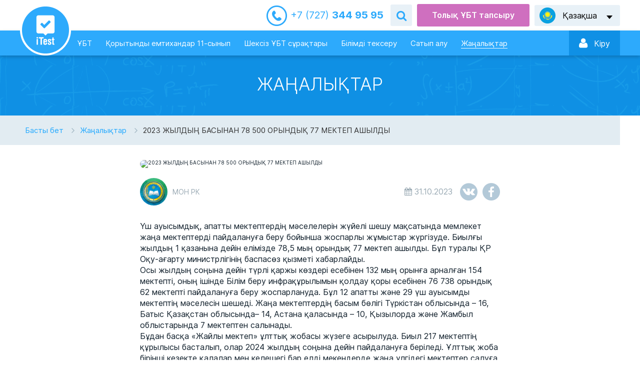

--- FILE ---
content_type: text/html; charset=UTF-8
request_url: https://itest.kz/kz/news/2023-zyldyn-basynan-78-500-oryndyq-77-mektep-asyldy
body_size: 11818
content:
<!DOCTYPE html>
<html lang="kz">
<head>
    <meta charset="utf-8">
        <meta name="viewport" content="width=device-width, initial-scale=1, maximum-scale=1.0, user-scalable=no">
    <title>2023 ЖЫЛДЫҢ БАСЫНАН 78 500 ОРЫНДЫҚ 77 МЕКТЕП АШЫЛДЫ – ҰБТ, Қорытынды аттестаттау сынақтарына дайындайтын онлайн жаттықтырғыш құралы</title>
<meta name="description" content="2023 ЖЫЛДЫҢ БАСЫНАН 78 500 ОРЫНДЫҚ 77 МЕКТЕП АШЫЛДЫ, ҰБТ, Қорытынды аттестаттау және 4, 9 және 11-сыныптарға арналған сынақтарына дайындықтың онлайн жаттықтырғыш құралы. iTest – қазақ және орыс тілдеріндегі 20 пән бойынша 60 мыңнан астам тест сұрағы қамтылған.  ">
<meta name="keywords" content="2023 жылдың басынан 78 500 орындық 77 мектеп ашылды, ұбт, қорытынды аттестаттау, тест, онлайн жаттықтырғыш,  itest, емтихандарға дайындық">
<meta property="og:title" content="2023 ЖЫЛДЫҢ БАСЫНАН 78 500 ОРЫНДЫҚ 77 МЕКТЕП АШЫЛДЫ">
<meta property="og:type" content="article">
<meta property="og:url" content="https://itest.kz/kz/news/2023-zyldyn-basynan-78-500-oryndyq-77-mektep-asyldy">
<meta property="og:image" content="https://bilimland.com/uploads/articles/2088/preview_kz_2088_1698726613.jpeg">


<script type="application/ld+json">{"@context":"https://schema.org","@type":"WebPage","name":"Over 9000 Thousand!","description":"For those who helped create the Genki Dama"}</script>
    <meta name="csrf-token" content="8b1JftdEuYs5LiJ2r2flTf4UxausftUbsVDCBouh">
    <link rel="shortcut icon" href="/images/favicon.ico">
    <link href="/css/style.css?1751286664" rel="stylesheet" />
    <link rel="stylesheet" href="https://cdnjs.cloudflare.com/ajax/libs/font-awesome/4.5.0/css/font-awesome.min.css">
    
    <script>
                window.L = {"error_on_server":"\u041e\u0448\u0438\u0431\u043a\u0430 \u043d\u0430 \u0441\u0442\u043e\u0440\u043e\u043d\u0435 \u0441\u0435\u0440\u0432\u0435\u0440\u0430","subject":"\u041f\u04d9\u043d","enter_amount_of_replenishment":"\u0422\u04e9\u043b\u0435\u043c \u0441\u043e\u043c\u0430\u0441\u044b\u043d \u0435\u043d\u0433\u0456\u0437\u0456\u04a3\u0456\u0437","test_created":"\u0422\u0435\u0441\u0442 \u049b\u04b1\u0440\u044b\u043b\u0434\u044b","error":"\u049a\u0430\u0442\u0435","sign_up_now":"\u0422\u0456\u0440\u043a\u0435\u043b\u0456\u04a3\u0456\u0437","activities":"\u049a\u044b\u0437\u043c\u0435\u0442","message":"\u0425\u0430\u0431\u0430\u0440\u043b\u0430\u043c\u0430","no_active_subscription":"\u049a\u0430\u0437\u0456\u0440 \u0441\u0456\u0437\u0434\u0435 \u0436\u0430\u0437\u044b\u043b\u044b\u043c \u0436\u043e\u049b","exam_notice":{"audio_still_playing":"\u041d\u0430\u0437\u0430\u0440 \u0430\u0443\u0434\u0430\u0440! \u0410\u0443\u0434\u0438\u043e\u0444\u0430\u0439\u043b \u049b\u043e\u0441\u0443\u043b\u044b \u0442\u04b1\u0440\u0493\u0430\u043d \u043a\u0435\u0437\u0434\u0435 \u043c\u04d9\u0442\u0456\u043d\u0434\u0456 \u0430\u0443\u044b\u0441\u0442\u044b\u0440\u0443\u0493\u0430 \u0431\u043e\u043b\u043c\u0430\u0439\u0434\u044b","audio_already_played":"\u0410\u0443\u0434\u0438\u043e\u0444\u0430\u0439\u043b \u0442\u044b\u04a3\u0434\u0430\u043b\u0493\u0430\u043d, \u049b\u0430\u0439\u0442\u0430 \u0442\u044b\u04a3\u0434\u0430\u0443\u0493\u0430 \u043c\u04af\u043c\u043a\u0456\u043d\u0434\u0456\u043a \u0436\u043e\u049b","ask_finish":"\u0421\u0456\u0437 \u0440\u0430\u0441\u044b\u043c\u0435\u043d \u0442\u0435\u0441\u0442\u0456\u043b\u0435\u0443\u0434\u0456 \u0430\u044f\u049b\u0442\u0430\u0443\u0434\u044b \u049b\u0430\u043b\u0430\u0439\u0441\u044b\u0437 \u0431\u0430?"}};
        window.core_project = {"locale":"kz","csrfToken":"8b1JftdEuYs5LiJ2r2flTf4UxausftUbsVDCBouh","isAuth":false,"messages":null,"errors":null,"userId":null};

        const userA = (navigator.userAgent || navigator.vendor || window.opera).toLowerCase();
        window.isAndroidDevice = userA.indexOf('itest android') >= 0;
        window.isIosDevice = userA.indexOf('itest ios') >= 0;
    </script>

                        <script>window.yaContextCb = window.yaContextCb || []</script>
            <script src="https://yandex.ru/ads/system/context.js" async></script>
                <!-- Google Tag Manager -->
                <script>(function(w,d,s,l,i){w[l]=w[l]||[];w[l].push({'gtm.start':
                    new Date().getTime(),event:'gtm.js'});var f=d.getElementsByTagName(s)[0],
                j=d.createElement(s),dl=l!='dataLayer'?'&l='+l:'';j.async=true;j.src=
                'https://www.googletagmanager.com/gtm.js?id='+i+dl;f.parentNode.insertBefore(j,f);
            })(window,document,'script','dataLayer','GTM-KF47VPD');</script>
        <!-- End Google Tag Manager -->
        <!-- Yandex.Metrika counter --> <script type="text/javascript" > (function(m,e,t,r,i,k,a){m[i]=m[i]||function(){(m[i].a=m[i].a||[]).push(arguments)}; m[i].l=1*new Date(); for (var j = 0; j < document.scripts.length; j++) {if (document.scripts[j].src === r) { return; }} k=e.createElement(t),a=e.getElementsByTagName(t)[0],k.async=1,k.src=r,a.parentNode.insertBefore(k,a)}) (window, document, "script", "https://mc.yandex.ru/metrika/tag.js", "ym"); ym(26842245, "init", { clickmap:true, trackLinks:true, accurateTrackBounce:true, webvisor:true, ecommerce:"dataLayer" }); </script> <noscript><div><img src="https://mc.yandex.ru/watch/26842245" style="position:absolute; left:-9999px;" alt="" /></div></noscript> <!-- /Yandex.Metrika counter -->
        <!-- Varioqub experiments -->
        <script type="text/javascript">
            (function(e, x, pe, r, i, me, nt){
                e[i]=e[i]||function(){(e[i].a=e[i].a||[]).push(arguments)},
                    me=x.createElement(pe),me.async=1,me.src=r,nt=x.getElementsByTagName(pe)[0],nt.parentNode.insertBefore(me,nt)})
            (window, document, 'script', 'https://abt.s3.yandex.net/expjs/latest/exp.js', 'ymab');
            ymab('metrika.26842245', 'init'/*, {clientFeatures}, {callback}*/);
        </script>
        <!-- Yandex.Metrika user params -->
        
                <!-- /Yandex.Metrika user params -->
        <script src="https://epay.homebank.kz/payform/payment-api.js"></script>
    </head>

<body class="">
    <main class="main-content" id="content">
                <div id="main__preloader" class="hidden"></div>
        <div class="main-content__top-wrapper">
            <!--Header-->
            <header class="header-outer ">
                <div class="header-top">
                    <div class="header-inner">
                                                    <div class="header__telephone">
                                <a href="/kz/contact"><i>+7 (727) </i> 344 95 95</a>
                            </div>
                            <div class="header__form-search">
                                <div class="header__form-search-button" data-toggle-target="header-search"></div>
                                <form class="form-search send-form-search" data-toggle-object="header-search" method="get" action="/kz/search">
                                    <input name="q" placeholder="Іздеу">
                                    <button class="form-search__button" type="submit"></button>
                                </form>
                            </div>
                                                <div class="button button_theme_ent" id="header-trial-ent" data-toggle="modal" data-target="#full-ent-test">Толық ҰБТ тапсыру</div>
                        <div class="language-switch header__language-switch">
                            <div class="language-switch__current" data-lang="kz" data-submenu-open="language-menu">
                                <span>
                                                                            Қазақша
                                                                    </span>
                            </div>
                                                            <ul class="language-switch__list" data-submenu="language-menu">
                                                                                                                <li>
                                            <a title="Русский"
                                               href="/ru/news/2023-zyldyn-basynan-78-500-oryndyq-77-mektep-asyldy"
                                               data-lang="ru">
                                                Русский
                                            </a>
                                        </li>
                                                                    </ul>
                                                    </div>
                    </div>
                </div>
                <div class="header-bottom">
                    <div class="download-outer">
  <div class="download">
    <div class="download__top">
      <img class="download__top--image" src="/images/logotype-header.png" alt="">
      <div class="download__top__info">
        <h2 class="download__top__info--title">iTest қолданбасын жүктеп алу</h2>
        <p class="download__top__info--subtitle">Мектеп емтихандарына ыңғайлырақ форматта дайындалыңыз</p>
      </div>
      <svg class="icon download__top--close" id="closeDownload">
        <use xlink:href="/images/sprites/icons/sprite.svg#close"></use>
      </svg>
    </div>
    <div class="download__btn">
      <button id="checkapp1" class="c-button c-button-green">Қолданбаны жүктеп алу / ашу</button>
    </div>
  </div>
</div>
                    <div class="header-inner">
                        <div class="header-bottom__left">
                            <a href="/kz" class="device-menu__study-switcher">
                                <img alt="logo-device" class="__device" src="/images/logotype_device.svg">
                            </a>
                            <a class="logotype" href="/kz">
                                <img alt="logotype" class="__standart" src="/images/logotype-header.png">
                                <img alt="logotype-float" class="__float" src="/images/logotype-float.png">
                            </a>
                            <ul class="nav-menu header__nav-menu" role="navigation">
                                <li class="">
                                    <a href="/kz/ent">ҰБТ</a>
                                </li>
                                <li class="">
                                    <a href="/kz/attestation">Қорытынды емтихандар 11-сынып</a>
                                </li>
                                                                    <li class="" id="send-endless">
                                        <a href="/kz/endless">Шексіз ҰБТ сұрақтары</a>
                                    </li>
                                                                <li class="">
                                    <a href="/kz/testirovanieznaniy">Білімді тексеру</a>
                                </li>
                                                                    <li class="">
                                        <a href="/kz/subscribe">Сатып алу</a>
                                    </li>
                                                                <li class="is-active">
                                    <a href="/kz/news">Жаңалықтар</a>
                                </li>
                            </ul>
                        </div>
                        <div class="header-bottom__right">
                                                            <div class="login-panel header__login-panel">
                                                                            <a href="https://login.bilimland.kz/oauth/authorize?client_id=9420a059-1814-44bf-93b5-dd06162fa2cd&amp;redirect_uri=https://itest.kz/login/bilimland/callback&amp;response_type=code">
                                            <div class="login-panel__enter" data-submenu-open="login"><i></i>
                                                <span>Кiру</span>
                                                <div id="login-panel-cube">
                                                    <div class="login-panel__cube-container"></div>
                                                </div>
                                            </div>
                                        </a>
                                                                    </div>
                                                        
                            <div class="device-menu__switcher" data-submenu-open="device-menu" data-scroll="block"></div>
                        </div>
                    </div>
                </div>
            </header>
            <div class="modal--overlay"></div>
<div class="device-modal__menu" data-submenu="device-menu">
    <ul class="device-modal__smart-menu">
                    <li>
                <a class="menu-auth" href="https://login.bilimland.kz/oauth/authorize?client_id=9420a059-1814-44bf-93b5-dd06162fa2cd&amp;redirect_uri=https://itest.kz/login/bilimland/callback&amp;response_type=code">
                    <span>
                        <svg class="menu-auth-enter">
                            <use xlink:href="/images/sprites/icons/sprite.svg#enter-auth"></use>
                        </svg>
                        Вход / Регистрация
                    </span>

                    <svg class="menu-auth-arrow">
                        <use xlink:href="/images/sprites/icons/sprite.svg#arrow"></use>
                    </svg>
                </a>
            </li>
        
        <li class="">
            <a href="/kz/trial-ent">Сынақ ҰБТ</a>
        </li>
                    <li class="" id="send-endless-device">
                <a href="/kz/endless">Шексіз ҰБТ сұрақтары</a>
            </li>
                <li class="">
            <a href="/kz/ent">Пәндік тесттер</a>
        </li>
        <li class="">
            <a href="/kz/testirovanieznaniy">Білімді тексеру</a>
        </li>
        <li class="">
            <a href="/kz/attestation">Қорытынды емтихандар 11-сынып</a>
        </li>
        <li class="is-active">
            <a href="/kz/news">Жаңалықтар</a>
        </li>
                    <li>
                <a id="subscribe_link" href="/kz/subscribe">Сатып алу</a>
                <span class="icon-subscribe"></span>
            </li>
                <li class="is-active">
            <a href="/kz/contact">Байланыс</a>
            <span class="icon-contacts"></span>
        </li>
        <li class="change-language">
            <div class="language-list__wrapper" id="language-list__wrapper">
                                                    <div class="">
                        <a href="/ru/news/2023-zyldyn-basynan-78-500-oryndyq-77-mektep-asyldy">Русский</a>
                    </div>
                                    <div class="is-active">
                        <a href="/kz/news/2023-zyldyn-basynan-78-500-oryndyq-77-mektep-asyldy">Қазақша</a>
                    </div>
                            </div>
        </li>
    </ul>
</div>

            <div class="device-modal__enter" data-submenu="device-auth">
            <form class="login-panel__form-auth" action="/kz/login" method="POST">
                <input type="hidden" name="_token" value="8b1JftdEuYs5LiJ2r2flTf4UxausftUbsVDCBouh">
                <div class="form__string __login">
                    <input name="login" placeholder="Email немесе Логин" type="text" required>
                </div>
                <div class="form__string __password">
                    <input name="password" type="password" placeholder="Құпиясөз" required>
                </div>
                <div class="form__line">
                    <div class="form__checkbox">
                        <input id="device-form-remember" type="checkbox" name="remember" value="1">
                        <label for="device-form-remember">Есте сақтау</label>
                    </div>
                    <div class="form__link">
                        <a href="javascript:void(0)" data-submenu-open="device-recovery" data-scroll="block"
                            data-submenu-lock="true">Құпиясөзді қалпына келтіру</a>
                    </div>
                </div>
                <div class="form__string">
                    <button class="button button_theme_blue" type="submit"
                        data-action="auth">Кiру</button>
                </div>
                <div class="form__string">
                    <div class="button button_theme_reg" data-submenu-open="device-reg" data-scroll="block"
                        data-submenu-lock="true">Тіркелу</div>
                </div>
                <div class="login-panel__socials">
                    <div class="login-panel__socials-title">Немесе әлеуметтік желілер арқылы кіріңіз:</div>
                    <ul class="login-panel__socials-list">
                                                    <li class="social-list__item google">
                                <a href="https://itest.kz/login/google"></a>
                            </li>
                                                    <li class="social-list__item vkontakte">
                                <a href="https://itest.kz/login/vkontakte"></a>
                            </li>
                                                    <li class="social-list__item facebook">
                                <a href="https://itest.kz/login/facebook"></a>
                            </li>
                                            </ul>
                </div>
            </form>
        </div>
        <div class="device-modal__enter" data-submenu="device-reg">
            <form class="login-panel__form-reg" action="/kz/register" method="POST">
                <input type="hidden" name="_token" value="8b1JftdEuYs5LiJ2r2flTf4UxausftUbsVDCBouh">
                <div class="form__string __login">
                    <input placeholder="Email-іңізді енгізіңіз" type="text" name="login" required>
                </div>
                <div class="form__string __password">
                    <input placeholder="Құпиясөз" required name="password" type="password">
                </div>
                <div class="form__string __password">
                    <input placeholder="Құпиясөзді қайталаңыз" required name="password_confirm" type="password">
                </div>
                <div class="form__string">
                    <button class="button button_theme_blue" type="submit"
                        data-action="register">Тіркелу</button>
                </div>
                <div class="form__string">
                    <div class="button button_theme_reg" data-submenu-open="device-auth" data-scroll="block"
                        data-submenu-lock="true">Артқа</div>
                </div>
            </form>
        </div>
        <div class="device-modal__enter" data-submenu="device-recovery">
            <form class="login-panel__form-reg" data-submenu="recovery" action="/kz/password/email"
                method="POST">
                <input type="hidden" name="_token" value="8b1JftdEuYs5LiJ2r2flTf4UxausftUbsVDCBouh">
                <div class="form__string __login">
                    <input placeholder="Еmail" name="email" type="text" required>
                </div>
                <div class="form__string captcha">
                    <div data-sitekey="6LfWCq4UAAAAAJSy6wcy3q2Lx-DM8NOv2RhVZ42m" class="g-recaptcha"></div>
                </div>
                <div class="form__string">
                    <button class="button button_theme_blue" type="submit"
                        data-action="recovery">Құпиясөзді қалпына келтіру</button>
                </div>
                <div class="form__string">
                    <div class="button button_theme_reg" data-submenu-open="device-auth" data-scroll="block"
                        data-submenu-lock="true">Артқа</div>
                </div>
            </form>
        </div>
                <!--//Header-->

            <!--Content-->
                <button
        class="button-back button-back_theme_arrow"
        onclick="history.back()"
    >Артқа</button>
    <section class="header-title-outer">
        <div class="header-title-inner">
            <h1>Жаңалықтар</h1>
        </div>
    </section>
    <div class="news-outer">
        <div class="news-inner">
            <ul class="breadcrumbs wide">
                <li><a href="/kz">Басты бет</a></li>
                <li><a href="/ru/news">Жаңалықтар</a></li>
                <li><span>2023 ЖЫЛДЫҢ БАСЫНАН 78 500 ОРЫНДЫҚ 77 МЕКТЕП АШЫЛДЫ</span></li>
            </ul>
        </div>
    </div>
    <div id="adfox_169950936440876050" class="adfox-banner"></div>
        <script>
            window.yaContextCb.push(()=>{
                Ya.adfoxCode.create({
                    ownerId: 264109,
                    containerId: 'adfox_169950936440876050',
                    params: {
                        p1: 'daahc',
                        p2: 'irer'
                    }
                })
            })
        </script>
            <div class="article-page">
        <div class="study-outer">
            <div class="study-inner">
                <div class="article-header">
                    <div class="article-preview">
                        <img src="https://bilimland.kz/uploads/articles/2088/preview_kz_2088_1698726613.jpeg"
                             alt="2023 ЖЫЛДЫҢ БАСЫНАН 78 500 ОРЫНДЫҚ 77 МЕКТЕП АШЫЛДЫ" title="2023 ЖЫЛДЫҢ БАСЫНАН 78 500 ОРЫНДЫҚ 77 МЕКТЕП АШЫЛДЫ">
                    </div>
                    <div class="article-header-bottom">
                        <div class="article-author">
                      <span class="article-author__avatar">
                         <img src="https://rms.bilimland.kz/upload/cabinet/avatar/98_c845f861fe4a031dcf014ad01837702a.jpg"
                             alt="МОН РК" title="МОН РК">
                      </span>
                            <span class="article-author__name">МОН РК</span>
                        </div>
                        <div class="article-info">
                            <span class="date">31.10.2023</span>
                        </div>
                        <div class="article-social">
                            <ul class="social-list">
                                <li class="social-list__vkontakte">
                                    <a href="#" data-social="vkontakte" data-url="https://itest.kz/kz/news/2023-zyldyn-basynan-78-500-oryndyq-77-mektep-asyldy?image=https://bilimland.kz/uploads/articles/2088/preview_kz_2088_1698726613.jpeg"></a>
                                </li>
                                <li class="social-list__facebook">
                                    <a href="#" data-social="facebook"></a>
                                </li>
                            </ul>
                        </div>
                    </div>
                </div>
                <div class="article-text"><p>Үш ауысымдық, апатты мектептердің мәселелерін жүйелі шешу мақсатында мемлекет жаңа мектептерді пайдалануға беру бойынша жоспарлы жұмыстар жүргізуде. Биылғы жылдың 1 қазанына дейін елімізде 78,5 мың орындық 77 мектеп ашылды. Бұл туралы ҚР Оқу-ағарту министрлігінің баспасөз қызметі хабарлайды.<p>
<p>Осы жылдың соңына дейін түрлі қаржы көздері есебінен 132 мың орынға арналған 154 мектепті, оның ішінде Білім беру инфрақұрылымын қолдау қоры есебінен 76 738 орындық 62 мектепті пайдалануға беру жоспарлануда. Бұл 12 апатты және 29 үш ауысымды мектептің мәселесін шешеді. Жаңа мектептердің басым бөлігі Түркістан облысында &ndash; 16, Батыс Қазақстан облысында&ndash; 14, Астана қаласында &ndash; 10, Қызылорда және Жамбыл облыстарында 7 мектептен салынады.<p>
<p>Бұдан басқа &laquo;Жайлы мектеп&raquo; ұлттық жобасы жүзеге асырылуда. Биыл 217 мектептің құрылысы басталып, олар 2024 жылдың соңына дейін пайдалануға беріледі. Ұлттық жоба бірінші кезекте қалалар мен келешегі бар елді мекендерде жаңа үлгідегі мектептер салуға, оқушылар мен педагогтер үшін жайлы әрі қауіпсіз орта қалыптастыруға, білім беру қызметінің сапасын арттыруға бағытталған. Мемлекет басшысының тапсырмасы бойынша елімізде барлығы 740 мың орындық 369 жайлы мектеп салу жоспарланған.<p></div>
                <div class="article-source">
                    Бастапқы дереккөзге сілтеме: 

                    <a href="https://www.gov.kz/memleket/entities/edu/press/news/details/644715?lang=kk">
                                                    ҚР БжҒМ
                                            </a>
                </div>
            </div>
        </div>
    </div>
            <!--//Content-->
        </div>

        <!--Footer-->
        <footer class="footer-outer ">
            <div class="footer-top">
                <div class="footer-inner">
                    <div class="footer__logotype">
                        <img src="/images/logotype-footer.png">
                    </div>
                    <ul class="footer__menu">
                        <li class="">
                            <a href="/kz/contact">Байланыс</a>
                        </li>
                                                    <li class="">
                                <a href="/kz/help">FAQ</a>
                            </li>
                                                <li class="">
                            <a href="/kz/experts">Біздің сарапшылар</a>
                        </li>
                        <li class="">
                            <a href="/kz/terms-of-use">Пайдалану шарттары</a>
                        </li>
                        <li class="">
                            <a href="/kz/privacy-policy">Құпиялық саясаты</a>
                        </li>
                        <li class="">
                            <a href="/kz/about">iTest туралы</a>
                        </li>
                    </ul>
                </div>
            </div>
            <div class="footer-bottom">
                <div class="footer-inner">
                    <div class="footer__copyright">«Bilim Land» ЖШС © 2011-2026. Барлық құқықтар қорғалған.</div>
                                            <ul class="social-list footer__social">
                            <li class="social-list__vkontakte">
                                <a href="http://vk.com/bilimland" target="_blank" rel="nofollow" title="ВКонтакте"> </a>
                            </li>
                            <li class="social-list__facebook">
                                <a href="http://facebook.com/bilimland" target="_blank" rel="nofollow" title="Facebook"> </a>
                            </li>
                            <li class="social-list__instagram">
                                <a href="https://www.instagram.com/itest.kz/" target="_blank" rel="nofollow"></a>
                            </li>
                            <li class="social-list__youtube">
                                <a href="https://www.youtube.com/c/BilimLand" target="_blank" rel="nofollow" title="YouTube"> </a>
                            </li>
                        </ul>
                                    </div>
            </div>
        </footer>
        <!--//Footer-->

        <!--Winmod-->
        <div class="modal fade full-test-modal full-ent-test" id="full-ent-test" tabindex="-1">
    <div class="modal-dialog">
        <div class="modal-content">


                <div class="close" data-dismiss="modal" aria-hidden="true"></div>
                <div class="modal-header">
                    <div class="modal-logotype">
                        <img src="/images/logotype-header.png" alt="iTest">
                    </div>
                    <div class="modal-title">Пәндерді таңдап, ҰБТ үлгісіндегі тестті тапсырып көріңіз</div>
                </div>
                <div class="modal-body">
                    <input type="hidden" name="contest_id" value="">
                    <input type="hidden" name="contest_test_type" value="">
                    <input type="hidden" name="contest_stage" value="">
                    <div class="modal-body__title">Негізгі пәндер</div>
                    <div class="study-array">
                                                                                                                                        <div class="study-block __selected">
                                    <input type="checkbox" name="owner_id[]" class="hidden" value="12"
                                           checked>
                                    <div class="study-block__image"
                                         style="background-color: #00afca;">
                                        <div class="study-block__selected"></div>
                                        <div class="study-block__image-wrapper">
                                            <img src="/uploads/content/368/icon_368_1537344575.svg">
                                        </div>
                                    </div>
                                    <div class="study-block__title">Қазақстан тарихы</div>
                                </div>
                                                                                                                                                                                                                                                                                                                                                                                                                                                                                                                                                                                                                                                                                                                                                                <div class="study-block __selected">
                                    <input type="checkbox" name="owner_id[]" class="hidden" value="174"
                                           checked>
                                    <div class="study-block__image"
                                         style="background-color: #c99261;">
                                        <div class="study-block__selected"></div>
                                        <div class="study-block__image-wrapper">
                                            <img src="/uploads/content/3522/icon_3522_1537347444.svg">
                                        </div>
                                    </div>
                                    <div class="study-block__title">Оқу сауаттылығы</div>
                                </div>
                                                                                                                <div class="study-block __selected">
                                    <input type="checkbox" name="owner_id[]" class="hidden" value="179"
                                           checked>
                                    <div class="study-block__image"
                                         style="background-color: #2f8c51;">
                                        <div class="study-block__selected"></div>
                                        <div class="study-block__image-wrapper">
                                            <img src="/uploads/content/3526/icon_3526_1537444346.svg">
                                        </div>
                                    </div>
                                    <div class="study-block__title">Математикалық сауаттылық</div>
                                </div>
                                                                                                                                                                                </div>
                    <div class="modal-body__title">Таңдау пәндері</div>
                    <div class="study-array">
                                                                                    <div class="study-block-mini" data-node-alias="math"
                                     data-node-siblings="[&quot;physics&quot;,&quot;geography&quot;,&quot;informatika&quot;]">
                                    <input type="checkbox" name="owner_id[]" class="hidden" value="1">
                                    <div class="study-block__image"
                                         style="background-color: #0d737e;">
                                        <div class="study-block__selected"></div>
                                        <div class="study-block__image-wrapper">
                                            <img src="/uploads/content/1/icon_1_1538367927.svg">
                                        </div>
                                    </div>
                                    <div class="study-block__title">Математика</div>
                                </div>
                                                                                                                                                                    <div class="study-block-mini" data-node-alias="kaz"
                                     data-node-siblings="[&quot;literature_kaz&quot;]">
                                    <input type="checkbox" name="owner_id[]" class="hidden" value="19">
                                    <div class="study-block__image"
                                         style="background-color: #00afca;">
                                        <div class="study-block__selected"></div>
                                        <div class="study-block__image-wrapper">
                                            <img src="/uploads/content/567/icon_567_1537345871.svg">
                                        </div>
                                    </div>
                                    <div class="study-block__title">Қазақ тілі</div>
                                </div>
                                                                                                                <div class="study-block-mini" data-node-alias="rus"
                                     data-node-siblings="[&quot;literature_rus&quot;]">
                                    <input type="checkbox" name="owner_id[]" class="hidden" value="29">
                                    <div class="study-block__image"
                                         style="background-color: #7778db;">
                                        <div class="study-block__selected"></div>
                                        <div class="study-block__image-wrapper">
                                            <img src="/uploads/content/656/icon_656_1537346332.svg">
                                        </div>
                                    </div>
                                    <div class="study-block__title">Орыс тілі</div>
                                </div>
                                                                                                                <div class="study-block-mini" data-node-alias="physics"
                                     data-node-siblings="[&quot;math&quot;,&quot;chemistry&quot;]">
                                    <input type="checkbox" name="owner_id[]" class="hidden" value="38">
                                    <div class="study-block__image"
                                         style="background-color: #2a68a5;">
                                        <div class="study-block__selected"></div>
                                        <div class="study-block__image-wrapper">
                                            <img src="/uploads/content/748/icon_748_1537346476.svg">
                                        </div>
                                    </div>
                                    <div class="study-block__title">Физика</div>
                                </div>
                                                                                                                <div class="study-block-mini" data-node-alias="chemistry"
                                     data-node-siblings="[&quot;biology&quot;,&quot;physics&quot;]">
                                    <input type="checkbox" name="owner_id[]" class="hidden" value="54">
                                    <div class="study-block__image"
                                         style="background-color: #985eb0;">
                                        <div class="study-block__selected"></div>
                                        <div class="study-block__image-wrapper">
                                            <img src="/uploads/content/866/icon_866_1537360458.svg">
                                        </div>
                                    </div>
                                    <div class="study-block__title">Химия</div>
                                </div>
                                                                                                                <div class="study-block-mini" data-node-alias="biology"
                                     data-node-siblings="[&quot;chemistry&quot;,&quot;geography&quot;]">
                                    <input type="checkbox" name="owner_id[]" class="hidden" value="61">
                                    <div class="study-block__image"
                                         style="background-color: #24b296;">
                                        <div class="study-block__selected"></div>
                                        <div class="study-block__image-wrapper">
                                            <img src="/uploads/content/937/icon_937_1537346591.svg">
                                        </div>
                                    </div>
                                    <div class="study-block__title">Биология</div>
                                </div>
                                                                                                                <div class="study-block-mini" data-node-alias="ger"
                                     data-node-siblings="[&quot;geography&quot;,&quot;world_history&quot;]">
                                    <input type="checkbox" name="owner_id[]" class="hidden" value="70">
                                    <div class="study-block__image"
                                         style="background-color: #4b9779;">
                                        <div class="study-block__selected"></div>
                                        <div class="study-block__image-wrapper">
                                            <img src="/uploads/content/1257/icon_1257_1537346693.svg">
                                        </div>
                                    </div>
                                    <div class="study-block__title">Неміс тілі</div>
                                </div>
                                                                                                                <div class="study-block-mini" data-node-alias="geography"
                                     data-node-siblings="[&quot;ger&quot;,&quot;eng&quot;,&quot;fr&quot;,&quot;math&quot;,&quot;biology&quot;,&quot;world_history&quot;]">
                                    <input type="checkbox" name="owner_id[]" class="hidden" value="91">
                                    <div class="study-block__image"
                                         style="background-color: #679e2e;">
                                        <div class="study-block__selected"></div>
                                        <div class="study-block__image-wrapper">
                                            <img src="/uploads/content/1356/icon_1356_1537346929.svg">
                                        </div>
                                    </div>
                                    <div class="study-block__title">География</div>
                                </div>
                                                                                                                <div class="study-block-mini" data-node-alias="literature_rus"
                                     data-node-siblings="[&quot;rus&quot;]">
                                    <input type="checkbox" name="owner_id[]" class="hidden" value="100">
                                    <div class="study-block__image"
                                         style="background-color: #dd8723;">
                                        <div class="study-block__selected"></div>
                                        <div class="study-block__image-wrapper">
                                            <img src="/uploads/content/1438/icon_1438_1537347178.svg">
                                        </div>
                                    </div>
                                    <div class="study-block__title">Орыс әдебиеті</div>
                                </div>
                                                                                                                <div class="study-block-mini" data-node-alias="world_history"
                                     data-node-siblings="[&quot;ger&quot;,&quot;eng&quot;,&quot;fr&quot;,&quot;law&quot;,&quot;geography&quot;,&quot;lit_kaz&quot;,&quot;lit_rus&quot;]">
                                    <input type="checkbox" name="owner_id[]" class="hidden" value="123">
                                    <div class="study-block__image"
                                         style="background-color: #c6689d;">
                                        <div class="study-block__selected"></div>
                                        <div class="study-block__image-wrapper">
                                            <img src="/uploads/content/1671/icon_1671_1537347210.svg">
                                        </div>
                                    </div>
                                    <div class="study-block__title">Дүниежүзі тарихы</div>
                                </div>
                                                                                                                <div class="study-block-mini" data-node-alias="eng"
                                     data-node-siblings="[&quot;geography&quot;,&quot;world_history&quot;]">
                                    <input type="checkbox" name="owner_id[]" class="hidden" value="132">
                                    <div class="study-block__image"
                                         style="background-color: #db5555;">
                                        <div class="study-block__selected"></div>
                                        <div class="study-block__image-wrapper">
                                            <img src="/uploads/content/1748/icon_1748_1537347372.svg">
                                        </div>
                                    </div>
                                    <div class="study-block__title">Ағылшын тілі</div>
                                </div>
                                                                                                                <div class="study-block-mini" data-node-alias="fr"
                                     data-node-siblings="[&quot;geography&quot;,&quot;world_history&quot;]">
                                    <input type="checkbox" name="owner_id[]" class="hidden" value="147">
                                    <div class="study-block__image"
                                         style="background-color: #028bd1;">
                                        <div class="study-block__selected"></div>
                                        <div class="study-block__image-wrapper">
                                            <img src="/uploads/content/1871/icon_1871_1537347407.svg">
                                        </div>
                                    </div>
                                    <div class="study-block__title">Француз тілі</div>
                                </div>
                                                                                                                <div class="study-block-mini" data-node-alias="literature_kaz"
                                     data-node-siblings="[&quot;kaz&quot;]">
                                    <input type="checkbox" name="owner_id[]" class="hidden" value="167">
                                    <div class="study-block__image"
                                         style="background-color: #dd8723;">
                                        <div class="study-block__selected"></div>
                                        <div class="study-block__image-wrapper">
                                            <img src="/uploads/content/3219/icon_3219_1537444012.svg">
                                        </div>
                                    </div>
                                    <div class="study-block__title">Қазақ әдебиеті</div>
                                </div>
                                                                                                                                                                                                                        <div class="study-block-mini" data-node-alias="law"
                                     data-node-siblings="[&quot;world_history&quot;]">
                                    <input type="checkbox" name="owner_id[]" class="hidden" value="184">
                                    <div class="study-block__image"
                                         style="background-color: #a79a51;">
                                        <div class="study-block__selected"></div>
                                        <div class="study-block__image-wrapper">
                                            <img src="/uploads/content/3529/icon_3529_1537347541.svg">
                                        </div>
                                    </div>
                                    <div class="study-block__title">Құқық негіздері</div>
                                </div>
                                                                                                                <div class="study-block-mini" data-node-alias="informatika"
                                     data-node-siblings="[&quot;math&quot;]">
                                    <input type="checkbox" name="owner_id[]" class="hidden" value="404">
                                    <div class="study-block__image"
                                         style="background-color: #7064a7;">
                                        <div class="study-block__selected"></div>
                                        <div class="study-block__image-wrapper">
                                            <img src="/uploads/content/4988/icon_4988_1538368447.svg">
                                        </div>
                                    </div>
                                    <div class="study-block__title">Информатика</div>
                                </div>
                                                                        </div>
                </div>
                <div class="modal-footer button-list-wrapper">
                    <a class="button button_theme_ent __disabled" href="javascript:void(0)"
                       data-action="create_multi_test"
                       data-content-tag="ent">Толық ҰБТ тестін тапсырып көріңіз</a>
                                    </div>
            </form>
        </div>
    </div>
</div>

<div class="modal fade modal-warning" id="test-warning" tabindex="-1">
    <div class="modal-dialog">
        <div class="modal-content">
            <div class="close" data-dismiss="modal" aria-hidden="true"></div>
            <div class="modal-header">
                <div class="modal-logotype">
                    <img src="/images/logotype-modal.png">
                </div>
                <div class="modal-warning-title">Ескерту!</div>
                <div class="modal-title">Пәндерді таңдап, ҰБТ үлгісіндегі тестті тапсырып көріңіз</div>
            </div>
            <div class="modal-footer">
                <a class="button button_theme_blue" href="javascript:void(0)"
                   data-dismiss="modal">Жабу</a>
            </div>
        </div>
    </div>
</div>

<div class="modal fade modal-warning" id="error-report" tabindex="-1">
    <div class="modal-dialog">
        <div class="modal-content">
            <div class="close" data-dismiss="modal" aria-hidden="true"></div>
            <div class="modal-header">
                <div class="modal-logotype">
                    <img src="/images/logotype-modal.png">
                </div>
                <div class="modal-title">Қате туралы хабарландыру</div>
            </div>
            <div class="modal-body">
                <form id="form-send-error" action="/kz/error-report" enctype="multipart/form-data"
                      method="POST">
                    <input type="hidden" name="_token" value="8b1JftdEuYs5LiJ2r2flTf4UxausftUbsVDCBouh">
                    <input type="hidden" name="url" value="https://itest.kz/kz/news/2023-zyldyn-basynan-78-500-oryndyq-77-mektep-asyldy">
                    <div class="form__string">
                        <label for="error-subject">Пәнді көрсетіңіз *</label>
                        <input type="text" name="subject" id="error-subject"
                                  placeholder="Пәннің аты" />
                    </div>
                    <div class="form__string">
                        <label for=error-question">Тапсырма сұрағын көшіріп қойыңыз *</label>
                        <input type="text" name="question" id="error-question"
                               placeholder="Тапсырма сұрағы" />
                    </div>
                    <div class="form__string">
                        <label for="error-message">Тапсырмадан тапқан қатені толық сипаттаңыз *</label>
                        <textarea name="message" cols="30" rows="5" id="error-message"
                                  placeholder="Қатені сипаттау"></textarea>
                    </div>
                    <div class="form__string">
                        <label>Скриншотын тіркеңіз</label>
                        <div class="input-file-wrapper">
                            <input required id="screenshot_upload" type="file" name="screenshot"
                                   accept="image/x-png,image/gif,image/jpeg">
                            <div class="input-fake">
                                <span></span>
                                <button class="button button_theme_grey button_upload_file" type="button"
                                        data-input-id="screenshot_upload">Обзор
                                </button>
                            </div>
                        </div>
                        <span class="help-block">Файл көлемі 1МБ-тан аспауы керек</span>
                    </div>
                                            <div class="form__string">
                            <div data-sitekey="6LfWCq4UAAAAAJSy6wcy3q2Lx-DM8NOv2RhVZ42m" class="g-recaptcha"></div>
                        </div>
                                    </form>
            </div>
            <div class="modal-footer">
                <a class="button button_theme_blue" href="javascript:void(0)"
                   data-action="send-error-form">Жіберу</a>
            </div>
        </div>
    </div>
</div>

<div class="modal fade modal-warning" id="required-login-reg" tabindex="-1">
    <div class="modal-dialog">
        <div class="modal-content">
            <div class="close" data-dismiss="modal" aria-hidden="true"></div>
            <div class="modal-header">
                <div class="modal-logotype">
                    <img src="/images/logotype-modal.png">
                </div>
                <div class="modal-warning-title">Ескерту!</div>
                <div class="modal-title">
                    Авторизация қажет
                </div>
            </div>
            <div class="modal-footer">
                <a class="button button_theme_blue" href="javascript:void(0)"
                   data-action="open_login">Кiру</a>
            </div>
        </div>
    </div>
</div>

<div class="modal fade modal-warning" id="modal-warning" tabindex="-1">
    <div class="modal-dialog">
        <div class="modal-content">
            <div class="close" data-dismiss="modal" aria-hidden="true"></div>
            <div class="modal-header">
                <div class="modal-logotype">
                    <img src="/images/logotype-modal.png">
                </div>
                <div class="modal-warning-title">Ескерту!</div>
                <div class="modal-title">{{ errors }}</div>
            </div>
            <div class="modal-footer">
                <a class="button button_theme_blue" href="javascript:void(0)"
                   data-dismiss="modal">Жабу</a>
            </div>
        </div>
    </div>
</div>

<div class="modal fade modal-warning" id="modal-session-error" tabindex="-1">
    <div class="modal-dialog">
        <div class="modal-content">
            <div class="modal-header">
                <div class="modal-logotype">
                    <img src="/images/logotype-modal.png">
                </div>
                <div class="modal-warning-title">Ескерту!</div>
                <div class="modal-title">Сіздің есептік жазбаңызға басқа құрылғыдан кіру жүзеге асырылды, сіздің ағымдағы сессияңыз аяқталды.</div>
            </div>
            <div class="modal-footer">
                <a class="button button_theme_blue"
                   href="https://login.bilimland.kz/oauth/authorize?client_id=9420a059-1814-44bf-93b5-dd06162fa2cd&amp;redirect_uri=https://itest.kz/login/bilimland/callback&amp;response_type=code"
                >Жабу</a>
            </div>
        </div>
    </div>
</div>

<div class="modal fade modal-warning" id="test-end" tabindex="-1">
    <div class="modal-dialog modal-dialog-centered">
        <div class="modal-content">
            <div class="modal-header">
                <div class="modal-title">Пәндерді таңдап, ҰБТ үлгісіндегі тестті тапсырып көріңіз</div>
            </div>
            <div class="modal-footer">
                <a class="c-button c-button-blue" href="javascript:void(0)"
                   data-action="end_test_modal">Тестті аяқтау</a>
                <a class="c-button c-button-simple" href="javascript:void(0)"
                   data-dismiss="modal">Болдырмау</a>
                
            </div>
        </div>
    </div>
</div>

<div class="modal fade " id="modal-instruction" tabindex="-1">
    <div class="modal-dialog">
        <div class="modal-content">
            <div class="close" data-dismiss="modal" aria-hidden="true"></div>
            <div class="modal-body">
                <iframe src="" frameborder="0" allowfullscreen></iframe>
            </div>
        </div>
    </div>
</div>

<div class="modal fade modal-warning" id="required-subscribe" tabindex="-1">
    <div class="modal-dialog">
        <div class="modal-content">
            <div class="close" data-dismiss="modal" aria-hidden="true"></div>
            <div class="modal-header">
                <div class="modal-logotype">
                    <img src="/images/logotype-modal.png">
                </div>
                <div class="modal-warning-title">Ескерту!</div>
                <div class="modal-title">
                    Белсенді жазылым қажет
                </div>
            </div>
            <div class="modal-footer">
                <a href="/kz/subscribe" class="button button_theme_blue">Сатып алу</a>
            </div>
        </div>
    </div>
</div>

<div class="modal fade modal-warning iq_test_modal" id="iq-test-modal" tabindex="-1">
    <div class="modal-dialog">
        <div class="modal-content">
            <div class="close" data-dismiss="modal" aria-hidden="true"></div>
            <div class="modal-header">
                <div class="modal-title">
                    IQ тестілеуден өту тілін таңдаңыз
                </div>
            </div>
            <div class="modal-body">
                <form class="select_language">
                    <div>
                        <input type="radio" id="ru" name="locale" value="kz">
                        <label for="ru">
                            Қазақша
                        </label>
                    </div>

                    <div>
                        <input type="radio" id="kz" name="locale" value="ru">
                        <label for="kz">
                            Орысша
                        </label>
                    </div>
                </form>
            </div>
            <div class="modal-footer">
                <a href="javascript:void(0)" class="button button_theme_blue __disabled" data-action="iq-test-start">
                    Бастау
                </a>
                <a href="javascript:void(0)" class="button button_theme_orange" data-action="iq-test-cancel">
                    Болдырмау
                </a>
            </div>
        </div>
    </div>
</div>

<div class="modal fade modal-warning" id="mega_chance_anket" tabindex="-1">
    <div class="modal-dialog">
        <div class="modal-content">
            <div class="close" data-dismiss="modal" aria-hidden="true"></div>
            <div class="modal-header">
                <div class="modal-logotype">
                    <img src="/images/logotype-modal.png">
                </div>
                <div class="modal-title">
                    Енгізілген мәліметтердің дұрыстығын тексеріңіз
                </div>
            </div>
            <div class="modal-footer">
                <a href="javascript:void(0)" class="button button_theme_blue" data-action="mega_chance_anket">
                    Бастау
                </a>
                <a href="javascript:void(0)" class="button button_theme_orange" data-action="mega_chance_anket_close">
                    Болдырмау
                </a>
            </div>
        </div>
    </div>
</div>

<div class="modal fade modal-warning" id="antiPlagiat" tabindex="-1">
    <div class="modal-dialog">
        <div class="modal-content">
            <div class="count_to_canceled" id="count_to_canceled"></div>
            <div class="modal-header">
                <div class="modal-title">
                    <img src="/images/anti-plagiat.svg">
                </div>

                <div class="modal-title">
                    <span style="color: red;">Маңызды!</span><br>
                            Онлайн турды өткізу кезінде біз осымша браузер қойындысын ашуға тыйым саламыз, <strong>қайтадан ашқанда біз сіздің нәтижелеріңізді жойамыз!</strong>
                </div>
            </div>
            <div class="modal-footer">
                <a href="javascript:void(0)" class="button button_theme_orange" data-action="hideCheatingModal">
                    Жабу
                </a>
            </div>
        </div>
    </div>
</div>

<div class="modal fade modal-warning" id="essay_canceled" tabindex="-1">
    <div class="modal-dialog">
        <div class="modal-content">
            <div class="modal-header">
                <div class="modal-title">
                    <img src="/images/essay-canceled.svg">
                </div>

                <div class="modal-title">
                    Сіздің нәтижеңіз жойылды!<br><br>Конкурсты ұйымдастырушыға хабарласыңыз.Ваши результаты аннулированы!
                </div>
            </div>
            <div class="modal-footer">
                <a href="javascript:void(0)" class="button button_theme_orange" data-dismiss="modal" aria-hidden="true">
                    Жабу
                </a>
            </div>
        </div>
    </div>
</div>

<div class="modal modal-subject_collaboration fade" id="subject_collaboration" tabindex="-1">
    <div class="modal-dialog">
        <div class="modal-content">
            <div class="modal-body">
                <p class="subject-warning"><strong>Назар аударыңыз!</strong> Сіз таңдаған бейінді пәндер бойынша <strong>ГРАНТТАР</strong> қарастырылмаған. <strong>AlmaU</strong>, Нархоз Университеті және Каспий Қоғамдық Университеті жоғары оқу орындарында тек математика, физика, география, шет тілі, Адам.Қоғам.Құқық, дүниежүзі тарихы, биология, химия және шығармашылық емтихан бейінді пәндер комбинациясы бойынша мамандықтар бар.</p>
            </div>
            <div class="modal-footer">
                <button class="button button-radius button_theme_gray" href="javascript:void(0)" data-dismiss="modal">Жабу</button>
            </div>
        </div>
    </div>
</div>

<div class="modal modal-qr fade bd-example-modal-lg" id="subject_collaboration1" tabindex="-1">
    <div class="modal-dialog">
        <div class="modal-content">
            <div class="modal-header">
                <button type="button" class="close" data-dismiss="modal" aria-label="Close"></button>
            </div>
            <div class="modal-body">
                <div class="modal-body__info">
                    <h2>QR кодын сканерлеңіз, қолданбаны жүктеп алыңыз
    және бізбен бірге үйреніңіз</h2>
                    <p>1. QR кодын немесе AppStore немесе Play Market дүкендеріндегі іздеу жолағын пайдаланып iTest қолданбасын жүктеп алыңыз</p>
                    <p>2. Өтінішке кіріп, бізбен бірге емтихандарға дайындалыңыз</p>
                </div>
                <div class="modal-body__qr">
                    <img src="/images/QR-iTest.png" alt="">
                </div>
            </div>
        </div>
    </div>
</div>
        <!--//Winmod-->
    </main>
    <div class="to-top" id="to-top"></div>

    
    <!--Javascripts-->
    <script src="/js/app.js?1751286664" type="text/javascript"></script>

            <script src="/js/statistics.js?1554175966" type="text/javascript"></script>
        <script>
            var statistics = new Statistics();
        </script>
    
    
    
    <script src="https://www.google.com/recaptcha/api.js?" async defer></script>

    
    
            <!-- Google Tag Manager (noscript) -->
        <noscript><iframe src="https://www.googletagmanager.com/ns.html?id=GTM-KF47VPD"
                          height="0" width="0" style="display:none;visibility:hidden"></iframe></noscript>
        <!-- End Google Tag Manager (noscript) -->
    
            <script>
        $(document).ready(function () {
            ymab('metrika.26842245', 'getFlags', function (flags) {
                for (const [keyFlag, valueFlag] of Object.entries(flags)) {
                    if (keyFlag === 'trial_ent' && valueFlag[0] === 'header') {
                        $('#header-trial-ent').removeClass('hidden');
                    } else if (keyFlag === 'trial_ent' && valueFlag[0] === 'block') {
                        $('.block-trial').removeClass('hidden');
                    }
                }
            });
        });
    </script>

</body>
</html>


--- FILE ---
content_type: text/html; charset=utf-8
request_url: https://www.google.com/recaptcha/api2/anchor?ar=1&k=6LfWCq4UAAAAAJSy6wcy3q2Lx-DM8NOv2RhVZ42m&co=aHR0cHM6Ly9pdGVzdC5rejo0NDM.&hl=en&v=PoyoqOPhxBO7pBk68S4YbpHZ&size=normal&anchor-ms=20000&execute-ms=30000&cb=9r4xfnr0t4jx
body_size: 49377
content:
<!DOCTYPE HTML><html dir="ltr" lang="en"><head><meta http-equiv="Content-Type" content="text/html; charset=UTF-8">
<meta http-equiv="X-UA-Compatible" content="IE=edge">
<title>reCAPTCHA</title>
<style type="text/css">
/* cyrillic-ext */
@font-face {
  font-family: 'Roboto';
  font-style: normal;
  font-weight: 400;
  font-stretch: 100%;
  src: url(//fonts.gstatic.com/s/roboto/v48/KFO7CnqEu92Fr1ME7kSn66aGLdTylUAMa3GUBHMdazTgWw.woff2) format('woff2');
  unicode-range: U+0460-052F, U+1C80-1C8A, U+20B4, U+2DE0-2DFF, U+A640-A69F, U+FE2E-FE2F;
}
/* cyrillic */
@font-face {
  font-family: 'Roboto';
  font-style: normal;
  font-weight: 400;
  font-stretch: 100%;
  src: url(//fonts.gstatic.com/s/roboto/v48/KFO7CnqEu92Fr1ME7kSn66aGLdTylUAMa3iUBHMdazTgWw.woff2) format('woff2');
  unicode-range: U+0301, U+0400-045F, U+0490-0491, U+04B0-04B1, U+2116;
}
/* greek-ext */
@font-face {
  font-family: 'Roboto';
  font-style: normal;
  font-weight: 400;
  font-stretch: 100%;
  src: url(//fonts.gstatic.com/s/roboto/v48/KFO7CnqEu92Fr1ME7kSn66aGLdTylUAMa3CUBHMdazTgWw.woff2) format('woff2');
  unicode-range: U+1F00-1FFF;
}
/* greek */
@font-face {
  font-family: 'Roboto';
  font-style: normal;
  font-weight: 400;
  font-stretch: 100%;
  src: url(//fonts.gstatic.com/s/roboto/v48/KFO7CnqEu92Fr1ME7kSn66aGLdTylUAMa3-UBHMdazTgWw.woff2) format('woff2');
  unicode-range: U+0370-0377, U+037A-037F, U+0384-038A, U+038C, U+038E-03A1, U+03A3-03FF;
}
/* math */
@font-face {
  font-family: 'Roboto';
  font-style: normal;
  font-weight: 400;
  font-stretch: 100%;
  src: url(//fonts.gstatic.com/s/roboto/v48/KFO7CnqEu92Fr1ME7kSn66aGLdTylUAMawCUBHMdazTgWw.woff2) format('woff2');
  unicode-range: U+0302-0303, U+0305, U+0307-0308, U+0310, U+0312, U+0315, U+031A, U+0326-0327, U+032C, U+032F-0330, U+0332-0333, U+0338, U+033A, U+0346, U+034D, U+0391-03A1, U+03A3-03A9, U+03B1-03C9, U+03D1, U+03D5-03D6, U+03F0-03F1, U+03F4-03F5, U+2016-2017, U+2034-2038, U+203C, U+2040, U+2043, U+2047, U+2050, U+2057, U+205F, U+2070-2071, U+2074-208E, U+2090-209C, U+20D0-20DC, U+20E1, U+20E5-20EF, U+2100-2112, U+2114-2115, U+2117-2121, U+2123-214F, U+2190, U+2192, U+2194-21AE, U+21B0-21E5, U+21F1-21F2, U+21F4-2211, U+2213-2214, U+2216-22FF, U+2308-230B, U+2310, U+2319, U+231C-2321, U+2336-237A, U+237C, U+2395, U+239B-23B7, U+23D0, U+23DC-23E1, U+2474-2475, U+25AF, U+25B3, U+25B7, U+25BD, U+25C1, U+25CA, U+25CC, U+25FB, U+266D-266F, U+27C0-27FF, U+2900-2AFF, U+2B0E-2B11, U+2B30-2B4C, U+2BFE, U+3030, U+FF5B, U+FF5D, U+1D400-1D7FF, U+1EE00-1EEFF;
}
/* symbols */
@font-face {
  font-family: 'Roboto';
  font-style: normal;
  font-weight: 400;
  font-stretch: 100%;
  src: url(//fonts.gstatic.com/s/roboto/v48/KFO7CnqEu92Fr1ME7kSn66aGLdTylUAMaxKUBHMdazTgWw.woff2) format('woff2');
  unicode-range: U+0001-000C, U+000E-001F, U+007F-009F, U+20DD-20E0, U+20E2-20E4, U+2150-218F, U+2190, U+2192, U+2194-2199, U+21AF, U+21E6-21F0, U+21F3, U+2218-2219, U+2299, U+22C4-22C6, U+2300-243F, U+2440-244A, U+2460-24FF, U+25A0-27BF, U+2800-28FF, U+2921-2922, U+2981, U+29BF, U+29EB, U+2B00-2BFF, U+4DC0-4DFF, U+FFF9-FFFB, U+10140-1018E, U+10190-1019C, U+101A0, U+101D0-101FD, U+102E0-102FB, U+10E60-10E7E, U+1D2C0-1D2D3, U+1D2E0-1D37F, U+1F000-1F0FF, U+1F100-1F1AD, U+1F1E6-1F1FF, U+1F30D-1F30F, U+1F315, U+1F31C, U+1F31E, U+1F320-1F32C, U+1F336, U+1F378, U+1F37D, U+1F382, U+1F393-1F39F, U+1F3A7-1F3A8, U+1F3AC-1F3AF, U+1F3C2, U+1F3C4-1F3C6, U+1F3CA-1F3CE, U+1F3D4-1F3E0, U+1F3ED, U+1F3F1-1F3F3, U+1F3F5-1F3F7, U+1F408, U+1F415, U+1F41F, U+1F426, U+1F43F, U+1F441-1F442, U+1F444, U+1F446-1F449, U+1F44C-1F44E, U+1F453, U+1F46A, U+1F47D, U+1F4A3, U+1F4B0, U+1F4B3, U+1F4B9, U+1F4BB, U+1F4BF, U+1F4C8-1F4CB, U+1F4D6, U+1F4DA, U+1F4DF, U+1F4E3-1F4E6, U+1F4EA-1F4ED, U+1F4F7, U+1F4F9-1F4FB, U+1F4FD-1F4FE, U+1F503, U+1F507-1F50B, U+1F50D, U+1F512-1F513, U+1F53E-1F54A, U+1F54F-1F5FA, U+1F610, U+1F650-1F67F, U+1F687, U+1F68D, U+1F691, U+1F694, U+1F698, U+1F6AD, U+1F6B2, U+1F6B9-1F6BA, U+1F6BC, U+1F6C6-1F6CF, U+1F6D3-1F6D7, U+1F6E0-1F6EA, U+1F6F0-1F6F3, U+1F6F7-1F6FC, U+1F700-1F7FF, U+1F800-1F80B, U+1F810-1F847, U+1F850-1F859, U+1F860-1F887, U+1F890-1F8AD, U+1F8B0-1F8BB, U+1F8C0-1F8C1, U+1F900-1F90B, U+1F93B, U+1F946, U+1F984, U+1F996, U+1F9E9, U+1FA00-1FA6F, U+1FA70-1FA7C, U+1FA80-1FA89, U+1FA8F-1FAC6, U+1FACE-1FADC, U+1FADF-1FAE9, U+1FAF0-1FAF8, U+1FB00-1FBFF;
}
/* vietnamese */
@font-face {
  font-family: 'Roboto';
  font-style: normal;
  font-weight: 400;
  font-stretch: 100%;
  src: url(//fonts.gstatic.com/s/roboto/v48/KFO7CnqEu92Fr1ME7kSn66aGLdTylUAMa3OUBHMdazTgWw.woff2) format('woff2');
  unicode-range: U+0102-0103, U+0110-0111, U+0128-0129, U+0168-0169, U+01A0-01A1, U+01AF-01B0, U+0300-0301, U+0303-0304, U+0308-0309, U+0323, U+0329, U+1EA0-1EF9, U+20AB;
}
/* latin-ext */
@font-face {
  font-family: 'Roboto';
  font-style: normal;
  font-weight: 400;
  font-stretch: 100%;
  src: url(//fonts.gstatic.com/s/roboto/v48/KFO7CnqEu92Fr1ME7kSn66aGLdTylUAMa3KUBHMdazTgWw.woff2) format('woff2');
  unicode-range: U+0100-02BA, U+02BD-02C5, U+02C7-02CC, U+02CE-02D7, U+02DD-02FF, U+0304, U+0308, U+0329, U+1D00-1DBF, U+1E00-1E9F, U+1EF2-1EFF, U+2020, U+20A0-20AB, U+20AD-20C0, U+2113, U+2C60-2C7F, U+A720-A7FF;
}
/* latin */
@font-face {
  font-family: 'Roboto';
  font-style: normal;
  font-weight: 400;
  font-stretch: 100%;
  src: url(//fonts.gstatic.com/s/roboto/v48/KFO7CnqEu92Fr1ME7kSn66aGLdTylUAMa3yUBHMdazQ.woff2) format('woff2');
  unicode-range: U+0000-00FF, U+0131, U+0152-0153, U+02BB-02BC, U+02C6, U+02DA, U+02DC, U+0304, U+0308, U+0329, U+2000-206F, U+20AC, U+2122, U+2191, U+2193, U+2212, U+2215, U+FEFF, U+FFFD;
}
/* cyrillic-ext */
@font-face {
  font-family: 'Roboto';
  font-style: normal;
  font-weight: 500;
  font-stretch: 100%;
  src: url(//fonts.gstatic.com/s/roboto/v48/KFO7CnqEu92Fr1ME7kSn66aGLdTylUAMa3GUBHMdazTgWw.woff2) format('woff2');
  unicode-range: U+0460-052F, U+1C80-1C8A, U+20B4, U+2DE0-2DFF, U+A640-A69F, U+FE2E-FE2F;
}
/* cyrillic */
@font-face {
  font-family: 'Roboto';
  font-style: normal;
  font-weight: 500;
  font-stretch: 100%;
  src: url(//fonts.gstatic.com/s/roboto/v48/KFO7CnqEu92Fr1ME7kSn66aGLdTylUAMa3iUBHMdazTgWw.woff2) format('woff2');
  unicode-range: U+0301, U+0400-045F, U+0490-0491, U+04B0-04B1, U+2116;
}
/* greek-ext */
@font-face {
  font-family: 'Roboto';
  font-style: normal;
  font-weight: 500;
  font-stretch: 100%;
  src: url(//fonts.gstatic.com/s/roboto/v48/KFO7CnqEu92Fr1ME7kSn66aGLdTylUAMa3CUBHMdazTgWw.woff2) format('woff2');
  unicode-range: U+1F00-1FFF;
}
/* greek */
@font-face {
  font-family: 'Roboto';
  font-style: normal;
  font-weight: 500;
  font-stretch: 100%;
  src: url(//fonts.gstatic.com/s/roboto/v48/KFO7CnqEu92Fr1ME7kSn66aGLdTylUAMa3-UBHMdazTgWw.woff2) format('woff2');
  unicode-range: U+0370-0377, U+037A-037F, U+0384-038A, U+038C, U+038E-03A1, U+03A3-03FF;
}
/* math */
@font-face {
  font-family: 'Roboto';
  font-style: normal;
  font-weight: 500;
  font-stretch: 100%;
  src: url(//fonts.gstatic.com/s/roboto/v48/KFO7CnqEu92Fr1ME7kSn66aGLdTylUAMawCUBHMdazTgWw.woff2) format('woff2');
  unicode-range: U+0302-0303, U+0305, U+0307-0308, U+0310, U+0312, U+0315, U+031A, U+0326-0327, U+032C, U+032F-0330, U+0332-0333, U+0338, U+033A, U+0346, U+034D, U+0391-03A1, U+03A3-03A9, U+03B1-03C9, U+03D1, U+03D5-03D6, U+03F0-03F1, U+03F4-03F5, U+2016-2017, U+2034-2038, U+203C, U+2040, U+2043, U+2047, U+2050, U+2057, U+205F, U+2070-2071, U+2074-208E, U+2090-209C, U+20D0-20DC, U+20E1, U+20E5-20EF, U+2100-2112, U+2114-2115, U+2117-2121, U+2123-214F, U+2190, U+2192, U+2194-21AE, U+21B0-21E5, U+21F1-21F2, U+21F4-2211, U+2213-2214, U+2216-22FF, U+2308-230B, U+2310, U+2319, U+231C-2321, U+2336-237A, U+237C, U+2395, U+239B-23B7, U+23D0, U+23DC-23E1, U+2474-2475, U+25AF, U+25B3, U+25B7, U+25BD, U+25C1, U+25CA, U+25CC, U+25FB, U+266D-266F, U+27C0-27FF, U+2900-2AFF, U+2B0E-2B11, U+2B30-2B4C, U+2BFE, U+3030, U+FF5B, U+FF5D, U+1D400-1D7FF, U+1EE00-1EEFF;
}
/* symbols */
@font-face {
  font-family: 'Roboto';
  font-style: normal;
  font-weight: 500;
  font-stretch: 100%;
  src: url(//fonts.gstatic.com/s/roboto/v48/KFO7CnqEu92Fr1ME7kSn66aGLdTylUAMaxKUBHMdazTgWw.woff2) format('woff2');
  unicode-range: U+0001-000C, U+000E-001F, U+007F-009F, U+20DD-20E0, U+20E2-20E4, U+2150-218F, U+2190, U+2192, U+2194-2199, U+21AF, U+21E6-21F0, U+21F3, U+2218-2219, U+2299, U+22C4-22C6, U+2300-243F, U+2440-244A, U+2460-24FF, U+25A0-27BF, U+2800-28FF, U+2921-2922, U+2981, U+29BF, U+29EB, U+2B00-2BFF, U+4DC0-4DFF, U+FFF9-FFFB, U+10140-1018E, U+10190-1019C, U+101A0, U+101D0-101FD, U+102E0-102FB, U+10E60-10E7E, U+1D2C0-1D2D3, U+1D2E0-1D37F, U+1F000-1F0FF, U+1F100-1F1AD, U+1F1E6-1F1FF, U+1F30D-1F30F, U+1F315, U+1F31C, U+1F31E, U+1F320-1F32C, U+1F336, U+1F378, U+1F37D, U+1F382, U+1F393-1F39F, U+1F3A7-1F3A8, U+1F3AC-1F3AF, U+1F3C2, U+1F3C4-1F3C6, U+1F3CA-1F3CE, U+1F3D4-1F3E0, U+1F3ED, U+1F3F1-1F3F3, U+1F3F5-1F3F7, U+1F408, U+1F415, U+1F41F, U+1F426, U+1F43F, U+1F441-1F442, U+1F444, U+1F446-1F449, U+1F44C-1F44E, U+1F453, U+1F46A, U+1F47D, U+1F4A3, U+1F4B0, U+1F4B3, U+1F4B9, U+1F4BB, U+1F4BF, U+1F4C8-1F4CB, U+1F4D6, U+1F4DA, U+1F4DF, U+1F4E3-1F4E6, U+1F4EA-1F4ED, U+1F4F7, U+1F4F9-1F4FB, U+1F4FD-1F4FE, U+1F503, U+1F507-1F50B, U+1F50D, U+1F512-1F513, U+1F53E-1F54A, U+1F54F-1F5FA, U+1F610, U+1F650-1F67F, U+1F687, U+1F68D, U+1F691, U+1F694, U+1F698, U+1F6AD, U+1F6B2, U+1F6B9-1F6BA, U+1F6BC, U+1F6C6-1F6CF, U+1F6D3-1F6D7, U+1F6E0-1F6EA, U+1F6F0-1F6F3, U+1F6F7-1F6FC, U+1F700-1F7FF, U+1F800-1F80B, U+1F810-1F847, U+1F850-1F859, U+1F860-1F887, U+1F890-1F8AD, U+1F8B0-1F8BB, U+1F8C0-1F8C1, U+1F900-1F90B, U+1F93B, U+1F946, U+1F984, U+1F996, U+1F9E9, U+1FA00-1FA6F, U+1FA70-1FA7C, U+1FA80-1FA89, U+1FA8F-1FAC6, U+1FACE-1FADC, U+1FADF-1FAE9, U+1FAF0-1FAF8, U+1FB00-1FBFF;
}
/* vietnamese */
@font-face {
  font-family: 'Roboto';
  font-style: normal;
  font-weight: 500;
  font-stretch: 100%;
  src: url(//fonts.gstatic.com/s/roboto/v48/KFO7CnqEu92Fr1ME7kSn66aGLdTylUAMa3OUBHMdazTgWw.woff2) format('woff2');
  unicode-range: U+0102-0103, U+0110-0111, U+0128-0129, U+0168-0169, U+01A0-01A1, U+01AF-01B0, U+0300-0301, U+0303-0304, U+0308-0309, U+0323, U+0329, U+1EA0-1EF9, U+20AB;
}
/* latin-ext */
@font-face {
  font-family: 'Roboto';
  font-style: normal;
  font-weight: 500;
  font-stretch: 100%;
  src: url(//fonts.gstatic.com/s/roboto/v48/KFO7CnqEu92Fr1ME7kSn66aGLdTylUAMa3KUBHMdazTgWw.woff2) format('woff2');
  unicode-range: U+0100-02BA, U+02BD-02C5, U+02C7-02CC, U+02CE-02D7, U+02DD-02FF, U+0304, U+0308, U+0329, U+1D00-1DBF, U+1E00-1E9F, U+1EF2-1EFF, U+2020, U+20A0-20AB, U+20AD-20C0, U+2113, U+2C60-2C7F, U+A720-A7FF;
}
/* latin */
@font-face {
  font-family: 'Roboto';
  font-style: normal;
  font-weight: 500;
  font-stretch: 100%;
  src: url(//fonts.gstatic.com/s/roboto/v48/KFO7CnqEu92Fr1ME7kSn66aGLdTylUAMa3yUBHMdazQ.woff2) format('woff2');
  unicode-range: U+0000-00FF, U+0131, U+0152-0153, U+02BB-02BC, U+02C6, U+02DA, U+02DC, U+0304, U+0308, U+0329, U+2000-206F, U+20AC, U+2122, U+2191, U+2193, U+2212, U+2215, U+FEFF, U+FFFD;
}
/* cyrillic-ext */
@font-face {
  font-family: 'Roboto';
  font-style: normal;
  font-weight: 900;
  font-stretch: 100%;
  src: url(//fonts.gstatic.com/s/roboto/v48/KFO7CnqEu92Fr1ME7kSn66aGLdTylUAMa3GUBHMdazTgWw.woff2) format('woff2');
  unicode-range: U+0460-052F, U+1C80-1C8A, U+20B4, U+2DE0-2DFF, U+A640-A69F, U+FE2E-FE2F;
}
/* cyrillic */
@font-face {
  font-family: 'Roboto';
  font-style: normal;
  font-weight: 900;
  font-stretch: 100%;
  src: url(//fonts.gstatic.com/s/roboto/v48/KFO7CnqEu92Fr1ME7kSn66aGLdTylUAMa3iUBHMdazTgWw.woff2) format('woff2');
  unicode-range: U+0301, U+0400-045F, U+0490-0491, U+04B0-04B1, U+2116;
}
/* greek-ext */
@font-face {
  font-family: 'Roboto';
  font-style: normal;
  font-weight: 900;
  font-stretch: 100%;
  src: url(//fonts.gstatic.com/s/roboto/v48/KFO7CnqEu92Fr1ME7kSn66aGLdTylUAMa3CUBHMdazTgWw.woff2) format('woff2');
  unicode-range: U+1F00-1FFF;
}
/* greek */
@font-face {
  font-family: 'Roboto';
  font-style: normal;
  font-weight: 900;
  font-stretch: 100%;
  src: url(//fonts.gstatic.com/s/roboto/v48/KFO7CnqEu92Fr1ME7kSn66aGLdTylUAMa3-UBHMdazTgWw.woff2) format('woff2');
  unicode-range: U+0370-0377, U+037A-037F, U+0384-038A, U+038C, U+038E-03A1, U+03A3-03FF;
}
/* math */
@font-face {
  font-family: 'Roboto';
  font-style: normal;
  font-weight: 900;
  font-stretch: 100%;
  src: url(//fonts.gstatic.com/s/roboto/v48/KFO7CnqEu92Fr1ME7kSn66aGLdTylUAMawCUBHMdazTgWw.woff2) format('woff2');
  unicode-range: U+0302-0303, U+0305, U+0307-0308, U+0310, U+0312, U+0315, U+031A, U+0326-0327, U+032C, U+032F-0330, U+0332-0333, U+0338, U+033A, U+0346, U+034D, U+0391-03A1, U+03A3-03A9, U+03B1-03C9, U+03D1, U+03D5-03D6, U+03F0-03F1, U+03F4-03F5, U+2016-2017, U+2034-2038, U+203C, U+2040, U+2043, U+2047, U+2050, U+2057, U+205F, U+2070-2071, U+2074-208E, U+2090-209C, U+20D0-20DC, U+20E1, U+20E5-20EF, U+2100-2112, U+2114-2115, U+2117-2121, U+2123-214F, U+2190, U+2192, U+2194-21AE, U+21B0-21E5, U+21F1-21F2, U+21F4-2211, U+2213-2214, U+2216-22FF, U+2308-230B, U+2310, U+2319, U+231C-2321, U+2336-237A, U+237C, U+2395, U+239B-23B7, U+23D0, U+23DC-23E1, U+2474-2475, U+25AF, U+25B3, U+25B7, U+25BD, U+25C1, U+25CA, U+25CC, U+25FB, U+266D-266F, U+27C0-27FF, U+2900-2AFF, U+2B0E-2B11, U+2B30-2B4C, U+2BFE, U+3030, U+FF5B, U+FF5D, U+1D400-1D7FF, U+1EE00-1EEFF;
}
/* symbols */
@font-face {
  font-family: 'Roboto';
  font-style: normal;
  font-weight: 900;
  font-stretch: 100%;
  src: url(//fonts.gstatic.com/s/roboto/v48/KFO7CnqEu92Fr1ME7kSn66aGLdTylUAMaxKUBHMdazTgWw.woff2) format('woff2');
  unicode-range: U+0001-000C, U+000E-001F, U+007F-009F, U+20DD-20E0, U+20E2-20E4, U+2150-218F, U+2190, U+2192, U+2194-2199, U+21AF, U+21E6-21F0, U+21F3, U+2218-2219, U+2299, U+22C4-22C6, U+2300-243F, U+2440-244A, U+2460-24FF, U+25A0-27BF, U+2800-28FF, U+2921-2922, U+2981, U+29BF, U+29EB, U+2B00-2BFF, U+4DC0-4DFF, U+FFF9-FFFB, U+10140-1018E, U+10190-1019C, U+101A0, U+101D0-101FD, U+102E0-102FB, U+10E60-10E7E, U+1D2C0-1D2D3, U+1D2E0-1D37F, U+1F000-1F0FF, U+1F100-1F1AD, U+1F1E6-1F1FF, U+1F30D-1F30F, U+1F315, U+1F31C, U+1F31E, U+1F320-1F32C, U+1F336, U+1F378, U+1F37D, U+1F382, U+1F393-1F39F, U+1F3A7-1F3A8, U+1F3AC-1F3AF, U+1F3C2, U+1F3C4-1F3C6, U+1F3CA-1F3CE, U+1F3D4-1F3E0, U+1F3ED, U+1F3F1-1F3F3, U+1F3F5-1F3F7, U+1F408, U+1F415, U+1F41F, U+1F426, U+1F43F, U+1F441-1F442, U+1F444, U+1F446-1F449, U+1F44C-1F44E, U+1F453, U+1F46A, U+1F47D, U+1F4A3, U+1F4B0, U+1F4B3, U+1F4B9, U+1F4BB, U+1F4BF, U+1F4C8-1F4CB, U+1F4D6, U+1F4DA, U+1F4DF, U+1F4E3-1F4E6, U+1F4EA-1F4ED, U+1F4F7, U+1F4F9-1F4FB, U+1F4FD-1F4FE, U+1F503, U+1F507-1F50B, U+1F50D, U+1F512-1F513, U+1F53E-1F54A, U+1F54F-1F5FA, U+1F610, U+1F650-1F67F, U+1F687, U+1F68D, U+1F691, U+1F694, U+1F698, U+1F6AD, U+1F6B2, U+1F6B9-1F6BA, U+1F6BC, U+1F6C6-1F6CF, U+1F6D3-1F6D7, U+1F6E0-1F6EA, U+1F6F0-1F6F3, U+1F6F7-1F6FC, U+1F700-1F7FF, U+1F800-1F80B, U+1F810-1F847, U+1F850-1F859, U+1F860-1F887, U+1F890-1F8AD, U+1F8B0-1F8BB, U+1F8C0-1F8C1, U+1F900-1F90B, U+1F93B, U+1F946, U+1F984, U+1F996, U+1F9E9, U+1FA00-1FA6F, U+1FA70-1FA7C, U+1FA80-1FA89, U+1FA8F-1FAC6, U+1FACE-1FADC, U+1FADF-1FAE9, U+1FAF0-1FAF8, U+1FB00-1FBFF;
}
/* vietnamese */
@font-face {
  font-family: 'Roboto';
  font-style: normal;
  font-weight: 900;
  font-stretch: 100%;
  src: url(//fonts.gstatic.com/s/roboto/v48/KFO7CnqEu92Fr1ME7kSn66aGLdTylUAMa3OUBHMdazTgWw.woff2) format('woff2');
  unicode-range: U+0102-0103, U+0110-0111, U+0128-0129, U+0168-0169, U+01A0-01A1, U+01AF-01B0, U+0300-0301, U+0303-0304, U+0308-0309, U+0323, U+0329, U+1EA0-1EF9, U+20AB;
}
/* latin-ext */
@font-face {
  font-family: 'Roboto';
  font-style: normal;
  font-weight: 900;
  font-stretch: 100%;
  src: url(//fonts.gstatic.com/s/roboto/v48/KFO7CnqEu92Fr1ME7kSn66aGLdTylUAMa3KUBHMdazTgWw.woff2) format('woff2');
  unicode-range: U+0100-02BA, U+02BD-02C5, U+02C7-02CC, U+02CE-02D7, U+02DD-02FF, U+0304, U+0308, U+0329, U+1D00-1DBF, U+1E00-1E9F, U+1EF2-1EFF, U+2020, U+20A0-20AB, U+20AD-20C0, U+2113, U+2C60-2C7F, U+A720-A7FF;
}
/* latin */
@font-face {
  font-family: 'Roboto';
  font-style: normal;
  font-weight: 900;
  font-stretch: 100%;
  src: url(//fonts.gstatic.com/s/roboto/v48/KFO7CnqEu92Fr1ME7kSn66aGLdTylUAMa3yUBHMdazQ.woff2) format('woff2');
  unicode-range: U+0000-00FF, U+0131, U+0152-0153, U+02BB-02BC, U+02C6, U+02DA, U+02DC, U+0304, U+0308, U+0329, U+2000-206F, U+20AC, U+2122, U+2191, U+2193, U+2212, U+2215, U+FEFF, U+FFFD;
}

</style>
<link rel="stylesheet" type="text/css" href="https://www.gstatic.com/recaptcha/releases/PoyoqOPhxBO7pBk68S4YbpHZ/styles__ltr.css">
<script nonce="yv4PzjXWOrSMjJ9-Oj8Omg" type="text/javascript">window['__recaptcha_api'] = 'https://www.google.com/recaptcha/api2/';</script>
<script type="text/javascript" src="https://www.gstatic.com/recaptcha/releases/PoyoqOPhxBO7pBk68S4YbpHZ/recaptcha__en.js" nonce="yv4PzjXWOrSMjJ9-Oj8Omg">
      
    </script></head>
<body><div id="rc-anchor-alert" class="rc-anchor-alert"></div>
<input type="hidden" id="recaptcha-token" value="[base64]">
<script type="text/javascript" nonce="yv4PzjXWOrSMjJ9-Oj8Omg">
      recaptcha.anchor.Main.init("[\x22ainput\x22,[\x22bgdata\x22,\x22\x22,\[base64]/[base64]/bmV3IFpbdF0obVswXSk6Sz09Mj9uZXcgWlt0XShtWzBdLG1bMV0pOks9PTM/bmV3IFpbdF0obVswXSxtWzFdLG1bMl0pOks9PTQ/[base64]/[base64]/[base64]/[base64]/[base64]/[base64]/[base64]/[base64]/[base64]/[base64]/[base64]/[base64]/[base64]/[base64]\\u003d\\u003d\x22,\[base64]\x22,\[base64]/esO0YMKSHADDm8OAwqrCvVhbJsKFSFIlwr3DmsK/[base64]/CpMKmwo5Nw5rCuMOzYcOZZsKQw5TCgjltK1fDjiYKwq4Ow7bDjsOmYx5hwrzCullxw6jCkMOwD8OlVsK/RAp/w7DDkzrCtnPConFXWcKqw6BoaTEbwqxofibChA0KesK1wpbCrxFNw6fCgDfCvsOXwqjDiDvDvcK3MMKAw6XCoyPDtcOUwozCnGTCrz9QwqEvwocaAVXCo8Oxw5PDusOzXsOTJDHCnMOaTSQ6w6o/GR7DuTrCsmg7E8OiQ3TDgELClsKiwqjCssOCX3k7wp/Dn8KBwqo7w4gJw7nDkgbCtsKaw4JNw5pgwrBvwpN8HcOxIXzDjsOKwprCqcOtEsK7w5LDmXQCaMOuWErDojt1QcKvO8OPw4B2Zm9bw5Q/wq/[base64]/wotIw5TCoMKCw7xow7XDgMOow5ogJsOPHcO8T8O/Ik5AIyLCpMOGAcKUwpDDqMKbw7rCrl83w53Ci1snOWnCgUHDrAHCkcOxYjzCsMKLCQ0Xw5PCgcKvwr5+SMKRw4Zqw7I0wpUAIXdHRcKUwppvwprCinHDrcK+Eg3CtW/[base64]/acKqP0dsHj7DnEgFw6DDtWYADsOQw7k4wqdnwpIPwoFmRl1uLcO1UsOBw6hDwr9xw5bDp8KlHMK5wotEJjQxTMKNwoFaBhAeRgQlwrzDh8OMHcKcMMOHNhDCpCPCt8OuB8KLO2Vdw7PDkMOeTsO+w4oZPsOAJTXDr8Kdw7/CpXfDpgZ1w6fDlMOYw60lPA50AMONKDHDjELCqX0Cw47DqMOHw6vDlT7DlRYCDjtBbsKfwpUIOsO5w490wrBxG8Kswr/DhsOVw5Qdw7LCsy9nMz/CqsONw6lZfsKBw7TDtsKcw5rCoDgJwopeQiMNUlQnw6RMwrtCw7h8AMKLP8Oow4bDo256C8Oiw63DrsOTPXR8w4XClHDDomfDojfCgcK9Q1RNA8OYYsO9w6Zqw5jCv1rCocOKw57CkMOZw7seXUFgScOlcw/Ct8OjFggpw58bwofDlsO1w5TCkcOiwrXCnBx6w6nCkcKdwpxwwq7Dqj5awoXDhMK6w4h/wrUeI8KGNcOww4PDsEN0WSZRwoDDvMKQwr3Cin/DkXvDgAbCj1XCizLDgX87wpQmcATCgcK7w6nCscKmwrZCER/CgsKyw6nDl38JOsKww4vCly5+wpZSP34HwqwdPEnDqnMXw7QkEX5WwqvCoHA/wpxEFcKcVRTDj2zCt8Orw5PDrsKea8K5wp0Wwq/CncK+wpNAB8OZwpLCv8OGNcKedTnDkMOgPC3DsmBaG8KmwrLCsMOEQsKvasKbwpDCjR7CuxrDsALChgDCnMKFEzUWw5BJw6/Dv8KeBH/[base64]/Don/CtcKZw5BnUsO2CFLCuMKuGGI8SAk3wqt8wrtiYlrDm8OEUWHDn8KkJnkmwrNnVsKTw7zChnvDmhHCvXbDncKEw57DvsOjdMK6E2jDvWgRw7ZJNcOXw78Xw40LFMOsBwfDr8K/T8KEw4XDiMKLcWIgKMKRwqvDqG1fwpXCp03CncOuHsOyFivDpjzDpnPDscK/dVnDih8dwrZROUF8O8OSw4NkI8O5wqfDo3bCimvDtcKOw7DDpwVSw5bDoF0nNsOfw67DiTPCgBNUw4/Cln8MwqDCncOdYMOMacO0w7zCg0ZcUiTDuyZUwrtxXV3CnBFMwrbCicKlQkQ9woZcwpV5wrkSw7cwNMOYd8OLwrRYwp4NXDXDtlYIGMOLwpTCnjB6wpgTwr3DvMOdB8K5N8OYAGQmwrcjw4rCqcO9cMKVCk5vOsOgOiLDvW/DtXjCrMKAfsOCw6UBL8OSw53CgV4DwqvChMORRMKLwo7CsyfDsH5gw70Cw4wOw6B+wrdEwqJAUMK+FcKaw53DvsK6E8K3aRfDviUNW8OVwpfDuMOZw5RMEMKZQcOjwqbDusOmcmhVwqnCvmfDnMODDMOmwpLCuzbCtDVSd8OzTjpVMsKZw4xVw5pHwr/CicO2bTFpw5nDm3TDvsK+LRxaw6HDrR7DlsKHw6HDrGbCpkUNKm/CmSIcIsOswqfCryPCtMOBRQ3CnCVhHWtlUMKvYGLDoMOAwo1kwqAIw6VMKcKkwqfDr8OXwqXDsVrDmEQ4JMK1O8OXCyXChcOJVjkPdsOVf3hNERrDm8OSwq/Dg1zDvMKowrEqw7AawrwgwrN/aHfCn8ODGcKlEcOmKsKEWsKBwpMLw4pQXz4bU24Lw5rDgW/DjH0ZwoXCsMOuSg0GOhTDm8K0BEtUMMK/ahXClMKDBSomwqBPwpnCjMOHUG3CoSrDqcKywqLChcK/E03Ch0nDhWTCn8KpHgHCiTk5GEvCsGlIwpTDrcOvXU7Dvh4FwoDCrcKGwqnCpcKDSkRJZjEeP8Krwp05ZMOWQHwiw4wPw7TDljrDhsKOwq1ZH2xBwqJYw4RDw4zDkhfCrcOZw6E/wrlwwqDDmXQCKWTDgC7ClGphIRAfUcKjwoFoV8KJwqfCk8K2NMOrwqXCjsO8TRdNQi7DisOsw5wcaQDDnXMxIQAFGMOQUBTCjcKvw78UaRF+Rw/Di8KICMKNPMKMwpnDucOnRGDDiG/DuD0UwrDDqMOYIjrCpAYNOn3Dsy9ywrQoMcK6D2bDmULDusKuSEwPP2LCjS42w5g/[base64]/Ch1jCsMKOIzXDtSzDjyzCrg7CpR7DgiDDvDfDk8O3KsKqF1DDl8KeQ0wWBDF0QRfCg04aTzR1Z8OYw7LDr8KLRMOLZsOoHsK/exJNcixLwpXCu8OGBm5cw4rDo2PCqMOTw7fDlUDDo1ohw5UawpEHOMOywrrDu3h0wpPDmk/DgcKbOMOuwqkSOMKvCRtFMMO9w685w6TCmiLDkMKUwoDCksKRwqxEw6XCjVvDvsKdaMKnw5rChsOzwpvCsUjCg1Vpf23CrS8Pw4I6wqLCrSvCisOiw7bDuhRcPsK/w47ClsKIDMOHw7oBw5HDusKQw7jDrMOKw7TCrcOAEUYjfRhcw6l/bMK/csKTWw98ABxWw7rDscODwrhbwp7CrClJwrkSwrzCmQ/CllJ7wrHDgVfCoMO/cQRkVwfClMKYdMOfwoo1ZcKlwrHCjGnCl8K0IcOYHiXDig4KwpPCiS/CuBAVRcKBwoLDmC/[base64]/[base64]/CpcKowqDDlcOHZcK5wrM7UMKvw5ozwpnCqnhIwrRuwq/[base64]/CtmBvw6DDhsOfwpzCvDodYg/ClsK1w4lnBldIJMKJBwBjw59iwoM6fkDDpcOnGMOPwqZvwrQEwrg1w4xZwpEow4zCrlbCjUczH8OLWDw4esOuOMOhDirCrjEQDkhaJ1kMCMKww440w5EcwpTDvcO+L8KuC8OOw5/Cm8Opb0zDksKvw5rDjQoswoQ1w6nCn8KNA8O/AsKKbCp4wpMzU8OJVCw7wozDrUHDv1B9w6l4HD/DhMKpZWt5CUPDnMORw4QuMMKMw4nCmcOVw4HCkA4EX3vCo8KiwrvDugQiwoPDucOQwpspwq7CqMK/wrzCpcKpSyxvw6LCmVvDiHQXwo3CvMKywrAfLMKbw4lxc8KMw7JfKcK7wrjDtsKJasOLNcKiw6PCkF/Dh8K/w74ue8OzNsKycMOsw7/CocOPOcKydATDhhkgw7Jxw4TDpsOdGcOaH8OFFsO+CzUoagzCqTTCrsK3IABgw4chw5/Di2dbHwjCrF9YUsOGC8K/w7TDjMO3wr/CklLCkXrDnH1gw6fCk3TCt8O2wqLDjA7DiMK7wpoHw5hSw7kcw4wZNnTCjCjDqEkNw7TCrRt3DcOswqQawrtHF8Ktw4nDj8ODGsOjw63DsBTClCfChwnDmcK9CTghwr9UWHwZwpzDmXceEA7CvsKCHcKnMUzDsMO8ZcOvXsKafFvDmhnCvsOma38yZcOcR8KBwq/Dl0/[base64]/[base64]/Cm8OtwofDkTRXw4zCjcOVPx5Bwp8ZwrgkPQ/DlGR5B8KHwoBawpnDkS9LwrQGccO1dcO2wqHCtcK1w6PCoVNyw7Fzw7rCrcKpwr7DmXzDtcOeOsKTwpHCsCpgBUMZKgzCocKHwqxHw6ZQwosVM8KrIsKFwpTDjFXCiiAhw5xQD3HDhcOXwphkKRluGcKqwr0uVcOhRnRlw5s8wo14BCfCj8OUw4/CrcOvNANFw43DhcKrwrrDmiHDi0HDinfCoMOtw44Aw6M+wrDDmjXCnygHw7V0WHHDrMOoJRrDscO2KifClsKXWMKweU/DqMK+wqXDnnU1LsKnw7vCgxtqw59TwqHCkyodw6Uie3l3ccOXwpRTw4Ifwq00DlF9w4oYwqFvUUwZK8OMw4rDlHNAw4dzWBcIMnbDo8Kpw515a8ObC8O/BMO3HsKXwrHCpzUzw5fCscKJGsKAw6hrJMORUzx4SkxUwoYzwqdWHMOGK1TDlyAKJsOHwrTDk8Kqw5g4XB/CncOAZXRhEcKrwrvCtsO4w6TDg8OdwovDusOHw7DCmlUxbMK3wpI9ISIUw4fClADDucOCwonDvcO9QMORwqHCvMK2worCkhlGwq4pcsOJwoRAwq0Hw7LCqcO/CGHCgVfCkQAHwp9NP8KfworDhMKcTsOkwoPCqsKCwq1HOi/[base64]/CjApQTMKhYX9pwqfDusOQw6pXw5trw5vDoiE9TMKZGMO6HWM9AVsoIFdgeFbCnAXDnVfCucKkwogHwqfDusOHUm0beAVcwpBzJMK+wqbDq8Oiwr5SQ8KPw6oAUsOJwqAibMO5IEjCnMK3VzrDrsKoL1EsSsOgwqFBXD9FF0rCj8OSSHAaDw/Dgkdyw6PDti5dwo/DmBTDvwJNw6DCocO6ZSvClsOrc8Kkw59yYsK8wqpww5QFwrPCq8OAw44GWQrDusOqEnA9wqvCmhF2EcKcHiPDr2ogJm7DtsKNZnDCg8Kcw6JBwqjDvcKyccOMJTvCmsO2M2pwOFwXUMOKPCMKw5NhJsOVw7/Ch15DL2zDrQTCoQ1WVsKrwqR3dEoRMybChcKvw5c1KsKzScKkZAdpw6x9wpvCohrCi8Kyw6bDn8K+w7vDiykcwrXCrHQ0woDDnMKqSsKIw7bCn8KyZ1LDgcKoYsKXCsKow7x/KcOsS1zDicKoDCDDo8OUwqvDvsO+FMKgw7DDr3LChsOJeMKZwrUxLQjDg8OoHMKzwqZ3wq9Rw6wrMMKeTnNYwqhrwq8sTcKgw6TDtVZZTMOWQwB/wrXDl8OFwpczw64Yw7ITwr3Du8K6QMO+DcOYwq13wqHClHfCncORTldyUcOqBsK/U2F5VGPDnsOHXcK/w5QKN8KYwoZ7wptLwoBlTsKjwp/CkMOQwoA2OsKTQsOyYBTDhcKBwpbDnMKZwo/[base64]/Dv8O7wp3Dk8KhfcOVBcKLesObwrx9w45uw4tsw5TDisOuw5U3JsKzW0HDoC/CijvCqcK4wpnChyrCuMKjeGh7JX/[base64]/[base64]/Cuy3CgsOuwrgOw4TDh0fDuwx0LTMMXjzCk8Kpw5wFCcOTwq17wow1wqUrcMKzw6/[base64]/wovCksO+w5ESHMKoSsKJw50DwoJ2QcKyw67CkcO1w7xMQ8OzTT7CuynDkcK2dFDCnhgbBsOIwqMbwonDmcKJPXDClQl4Z8KRBsK9UANnw45wLcOKBcO5DcO9wrFwwqpfTsOVw5AXIFVtw5IoE8KswopJwrxdw6/[base64]/[base64]/DonzDm8Odw5VWwoDCmsOkAmt/[base64]/DlMKowr7CqcOiw6F6UsOJw43ClDESwp7DvcOCfSzChiYeNhnCuGjDn8O5w7NNDzbDl1bDrsOfwrwiwo7DjlLDtyNHwr/CozjClcOgNHACMEjCszjDn8O4wpfCi8KRVXbCt1nCncO8R8OCw73CgDhuw6EKfMKuRww2U8OIw4kswoHDoGNQQsKVGDx6w67DnMKGwqHDnsKEwpjCm8Kuw580MMKlwpQ3wpLCssKRPmMBw5/CgMK/wpPCusKaZ8K/w640Bnhiw645wo98BG5Vw4wqXMKNwogqKBfDoEVWEHjCncKpw7XDmMOKw6xYNE/CkCDCmhnDgMO2AS3CrgDCgsKCw7towqjDjsKoVMKZwo87LVVYwonDocOaSQBbe8KGZMOyJGzCnMOUwoJUP8O9ADsLw7XCuMOpQMOdw4bDh1jCoVwbRy8iIl/DmsKdw5fCoX4fJsOLRsOWw4jDisOwNMKyw5QEPcKfwpk9w55NwrvCmcO6V8Okw4rCnMK3DsO9wozDtMO2w7/CqX3Dkw5Mw4tmE8KSwpXCssKHTcKuw6fDmsKhBRQiwrzDqcOfI8O0dsKowrpQUMONHsONw5x+UsOFamtew4XCucOVMhlKIcKVwpnDpBRYdAjCpMOWRMOUYEhRQkbDiMO0Dx9nPWEfGsOgA3PDqcK/d8OEb8KAwpzDmcOjRnjCgkVsw5XDksO8wqbClcOsRRLDvHvDkcOHwoUFRS3CscOdw4rCq8KiBMKww7sgMX/CpWQRAQ/[base64]/DgS3CisKiIMKKw7HCkAlJw6plOsOow49LDk/CpxFBW8OIwo7DsMO2w7nCgDlZwqoVHi3Dui/CtHXDmMOCPQ4zw6PCjcOpw4vDv8OfwrfCq8OsJSzCjcOQw5nDpHJWw6bCrV7DvMOKVcKZwqXDnMKyQWzDqE/CgMOhFsKywqXDu0ZSw7vDoMO+w78oXMKSW3DDqcKhf31dw7jCuCAcWcOmwpd0WsKUw4ELwowtw4lBwrg/ecO8w7zDmcKIw6nDr8KhcR7Cs3rDomfCpzl3w7PCtxUsSMKaw7tbPsKiAXF6JxxdV8OlwoTDlcOlw5/[base64]/DhxzCt8KuwpZGQSHCuMKkXBoaLyDDhsOmwqBvw4nCjMOBw4HCssOvwo/[base64]/CisKnwpbCjRvDlGsKb8K4DhbDpSfCvMO5w6EkRsObTyUAGsKHw6nCn3HDssKyNcKBw4rDucKqwq0ccWHCg3nDpg4/w6JmwrHDksKFw7jCusKqwojDpQd2WsK7eEoyS3fDvXYIwqjDv1nCgEjCncK6woRTw50KEMKSeMOYbMKNw7NBZDHDkMKOw5dUG8O1Ai/[base64]/DgcKswr/CnsK2wp3Dg8KSwpk7wojDsD41wrsEOUJTYcKDwpHDmT7CqDnCtglDw63CiMONJVXCuwJLSU/DsmHCoVEOwqtFw6zDusOaw6zDnVHDvsKAw4rCuMOewoRQK8OSPsOgNhd+LzgmVsK+w5dcwqFgwpguw7stw4lJw74zw6/[base64]/DlyzCn2XCqivDhsKQC8KtL09PPBpFfcKTNsO/DMOzIHMyw7fCs1fDhcKIQcKXwrXCucO0w7BMG8K5w4fClyXCtcKpwoHDqhF5wrsHw6zCrcKRw4rDiXvDnREOwo3Cj8K4w58cwrvDuR8Awp7CrmJPDsOhKMOLw4pKw61Ow7bCksOUTwNRwqhXw4XConjDhV/[base64]/Cm286w5sEw71Cw7Mmwp7Cp8OeKsOgw4kHbFJ7w4bDnl7CjMKpaFoZworDvjpmG8KdCnY5FjZiN8KTwp7DnsKGYcKkwqLDjTnDpx7CvSQDwonCvz7DrUXDusOMVAUlwo3DiwDDjwTCmMKcSxQdKcKwwrZ1cBTClsKMw4zCh8KZX8OJw4MtPyhjVDzCqnvCmsOVEMKJeU/[base64]/wqTDjWHDhHLCqw3DmkvDvRzCoho3fBMfw4XDviLCgcKMVSgfIw3DicKEEz/DjRHCghHCt8K/w47Ds8OVAGbDkg0Kwoo6w7Rpwo9iwq5jRcKLKmVuBxbChsKSw6wgw5siEcOsw7R9w7nDoFfCvsKte8Kvw73ChcKSPcKYwpXCsMOwRsOVZMKiwofDm8KFwrMnw4Eywq/DqGk3wqzDh1fDpsKRw6MLw4nDncKWDkLCnMO+Si/Dh23DuMKACivCnsKww47DsF09woZaw5djGMKYJVRTXQsbw5Z+wrzDrTwPV8OoCsKrKMOsw7XCtsKMJyPCvcOye8KYN8K1wpc9w45fwpHCqMOZw59fwp7DhMK6wr8XwpbCtk/CmTEBwpMRwo5dw4nDlgFyfsK/w73DnMOpRGstQcKsw7Vlw5XCsXonwrLDi8ORwrnDi8K1worDvsK9EcKkwrsYwocNwrt2w5/Cixo3wpXCiSrDskzDvi4TRcOPwohfw7BRCcOewqbDusKbTRnCpCd+fS/[base64]/DtMODTwAZMW5Mwqp+PUjDrMKgZcKowpXDh1zCtsKFwrnDlcOQwpTCqnrDmsKxQALCmsKYwqTCtMKuw4fDpMO0ICvDnn7DlsKWw4TCn8ONHsKBw57DtEwxIhsodcOmbRFBEMO4AMOsC18owp/CrcOyTsKIX1glwofDn01Swo03LMKJwq7Co1suw6UqLsKuwqXCpsOFw7LCrcKRFcK1UBlJByrDucO0wrgbwp9rRXgsw6rDmkjDnMKxw6HCrcOqwr3CgcObwpYPBcKOWBnCh1DDscOxwr1KA8KJIkrClgnDhcO0w4bDicOeYDnCjMK/DiLCoVMkWsOWwrXCvcKOw5AtOkhVNEfCg8Kqw50SRsOXGFXDrMKFbn/CocOsw6d9SMKELsO2fMKGOMKewqtCwr7CqQACwoZOw7TDkUlLwqHCsFc8wqrDqiRTCcOKwq9Lw7/[base64]/Ckgg2THLClsOIQMK2w5xzwoTCoFJtHMONGsKZUU3CnGIaFW3DhkvDpsK5wrVMbMO3dMO4w5hoN8KCJ8O/w4fCn2TDi8OdwrEsWsOHYBsVLsOJw4nCt8O/[base64]/CsBs0BMKINgvCvkPChV4DwpHCuMKKExAaw57DmS3Do8OgG8KMwocnwqdZwosmTcKuQMKkw7LDtMOPHxBvwo/[base64]/CrgbDpE/Cs0zCgwtHacOAJklsOsOfwoLDnwhmw6bDvz7CtsKSbMOkclPDk8K1wr/CmwPDoUMrw5HCpQQTbxNWwod4AsOxBcKDw7TDgXnCrW3DqMKjfMKMSB0UQEEtw6HCvsOGw7XCoxgdXBrDpDAeIMO/ZREodznDiWLDhzBTwqs/wooKfcKywrhyw5gDwrZ7fcOHVEw8FhfCnFHCrzUAeCA6ADHDpcKxw7cQw47Dj8O+w6NxwqfCl8KZGSlDwo/CmyDCqnRKUcOZf8KIwoHCpMK3wo/CtMObcV7DhMOVTVzDihtSR0Zvwpl1wqUcw4fCm8K/w6/CkcK1woUdYhTDtWEjw6HCscO5WTtqw4pfw7UAw6PClMOSw4LDi8OcWyRhwpI5woh4RynDusKEw7QXw71VwqpidizCsMK6KBooIxnCjcK0MMONwq/[base64]/[base64]/[base64]/CnXcgK0MRNhnDjGXCoB3ChMK5cW1dwpFzwrJXw7nDo8OAdFs0w5PCpMK+w6DDicKUwrTCjcOIcULDgWEeDsKOwrTDnFgtwpJHdnfChix0w7TCs8KUYy/CicKIS8O5w5jDnTkWNcOGwp3CgRRCK8KQw6g+w4pqw6vDvFHDjAsoDsOvw4Agw6hmwrIybsKwZTfDnMKFw4ERTsKYe8KPKmDDrsKaNkI3w6E6w7DClcKRQDfCnMOHWsOjbMKMS8OMecK3HsOAwpXCsitXwpJ8esOVLcK/w69Ew7ZTf8O7QsKLU8OKA8KLw4kmOk7CllnDtsOrwrrDtsOFT8K7w53DicKiw711C8OjMMOHw496wrtXw65bwqxiwqvDjMO2w4PDsXtyYcKfHsKhw45Mwr3Du8KNw5Y5ByUEw6/[base64]/DpFfCjMKSw5cJZMKtZMKiwq/DqVPCrcOjw5p8wpdlXMOSwoJNZcKvw7fCicOhwpPClEzDuMK2wqRKw7BMwplyJ8Kew4hxwqPCpDldH0zDkMOFw50ETWUYw5fDgkLChsKtw7c3w7/DtxvDsgNubWDDnFvDmE0oPm7CljfCqMKzwq3CrsKswrIsaMOqAMOhw6bClwTDik/CiDHDvxnDviLCssKuw41FwqtFw5JcWHvCpMOiwpXDl8Kkw4XCgifDoMKgw7lKGCc1wp8Hw6QdTyPCg8OYw6x1wrd5MjTDqMKkYMK1QHcPwpV4MGbCn8KFwrvDgMOAeXTCn1rCg8OydMKlJsKhw5bDncONA0VKwp7CpsKMLMK4Ei/CvmnCj8OWw6wjDkHDpgnCgsOcw4fDr0oOSsOJw7hfw7w7w45QVDARfxZHw57CqSooF8OWwrVTw5U7woXCpMKVw7/[base64]/[base64]/DrsKrf1TDq046ZR/Cj0/Cqj8uQTgpw5APw6jDn8KHwqkOd8KaDmVGYcOWJsK4cMKwwqRzw4pcecOxXXN/wpDDisO0woPDtGtcQ3vDiCxfOMOaSjLCi0fCr1/CncKyZ8Oow6zCm8KRc8OcbknChMO+w6diw74nO8Ozwo3CvirDqsO9YAkNwqMewqrCly3DkyLCnxMwwqdyFTrCj8OFwqTDgMK+QcOswrjCkjjDtBJqJy7ClhA3TVUlwrzClcOxAsKBw5sYw5zCg3/CqMO/[base64]/CisOHIEhCwoHCosK6V8KDw55XTBNgw6EBw6PDpXELw5TDmSFfJzrCrmnDmgDDq8KNW8O6w4JrKnvCj0TCrxrCigXCulMww7Vjwphnw6fDngjDpDHCmMOqQUvCnH7DusK2fMKaPCsJJnjDtCoDwpvClcOnw7/DlMKxw6fDsCHCsTHCkU7DrRHDtMKiYsOMwpouwrhETUF2w7PCgFtrwrskAFY/w4RJHcOWISTCvg1Xwp11OcK0IcKNw6cHw5vDscKrY8OwNMKDCF8Uw6LDu8KyRkFeXsKewrMTwq/DigbDkFLCosK2wo8WfDkNbHQyw5Z5w5I+w4tKw71NbX4MIknCogY8w5tswolvw6XClsOZw63DnHTCpcK4DQ3DiCrDqMKQwoR/wpAzQDzCtcKgKR13ZVFhEhLDrmxTw6vDocO3OMOEV8KUXQx2w4EDwqXDvsOOwqt6F8OMwrJ6U8ONw7c4w6YXZB8hw5fCg8O0wpjDp8O9csO5wooYw5bDosOYwo9NwrpfwrbDm1g/bTjDtsKJesK+w4RFFMOQVcKoaCDDhcOqAFQuwpzDjcK2RMK+DknDqj3CjcKhasKXHcOnWMOBw5Qmw4rDlgtew745cMOYw5zDnMOuWFcjw4LCpsOWb8KOX2sVwrlAUcOuwpZSAMKBGcOjwr4fw7/CrX8afsKqNMK8PEbDisONB8Orw67CtlMbG1l/KG0FEQsNw4TDlB5/[base64]/Dm8OWw67DpDfCkR3DmcONwp01woDDhsOoTkp3bMKcw6LDr3bDixrDhQHCvcKUOxB4NmgsYXV9w5IMw7pVwoPDlcOuwqs0w4TDhk/DllzDlRdrHMK4EENhGcKeS8KAwqjDuMKWQ0ZSw6HDr8KWwpJDw5rDpMKlUFXDg8KEdFnDgWY/w7lVR8KtfW1Dw6AFwpwEwqvDuzLCrwlWw4DCu8KzwpRmfMObwo3DtMKzwpTDmmHCjAlZSRXCj8OqSAcvw799wrBaw6/DhVdZNsK7Y1Y8aXDCiMKKwoDDskRowr8xKmEuM2dqwoBeVSoGw4YLw4ZLSkFZw7HDnMO/[base64]/CscK8w5VLMwdcw6PDtcO0w4LDscK+w6QFOMK1asOfw7ddwozDnn7DocKkw4DCh1XDqVN/[base64]/DosKOw6QLIcKRCkgBbcKcwrQ2w5TClgTDvsOjw7UvC1E+w6c7S2JDw59WfMO6LUnDj8OpS2fChMKyN8KPJwfClDHCrcOdw5rCgsKNAQZWw4lTwrtVLVd+BsOCHMKowpzChMO2EWrDl8KJwpQowpotw4BGw4DCh8K/[base64]/Dgyw2dcOOw69UwovDmcKLBMOUXibCqsOhNMO9XsK8w7zDqMKsLx9+csOxw57CvWPCtWcCwoMRYsKXwqvCkcOEBCYRccOcw4bDsEIrR8Orw47Cp1/DusOOw4lnXFVWwr3DtVPCjsOMwr4MwpTDo8KawrHDo1lAXTXCgcOVBsKUwoDCisKDw7UywoHCr8KAbGzDuMKDJQXDncKiXBfCgzvCm8OGdT7CgjnDoMKMwp5LFcO5HcKwN8KkWjrCosOVVsK9O8OrRMKhworDt8K/fjtrw4HCncOuEUbCj8OCG8O5O8OPwrFXwqIlecORw4bDkcOOPcOzQnfDg1/CqMOHw6g7woFXwop9w6PCkQPCrEnCkmTCoGvCn8KOTsOfwr7Dt8Obwp3DosKCw7bDjxF5G8O6IyvDqV45w4XCtHhZw6d7PljCpjbCk1LCp8OlWcKZCcOifMKidzx7Kmk5wpZ5C8ONw4fCqCE1w6siw5zDkcOMZMKAw70Jw7nDkyvCtBcxKx7DomXCpSk/w51ow4pxV0PCosOsw5HCgsK2w4MKw6jDl8O7w4hkwqknY8O/L8O8OcKFQMOsw7jDosOqw4bDlcKPDFgzMgF+wr7DoMKMLFDCl2hLCsOcHcObw6DCocKsQ8OJVMKbwqPDk8O+w5jDqMOlJRhRw4YMwpA2KsKSL8O7fsOUw6RGLMKVI0vCuU/[base64]/Cm2Uhw6TCu0Vxw4HDqTpRwoc+wrg6KHTCrMOTIcOsw74fwqzCqMKHwqDCh23CncKyZsKdwrLDt8KZRMOhwrPCo3TDn8OPHkbDu1MBZ8O1wovCq8KvED9Ww6NMwo8VGHYPT8OLwr3DhMKqwrHCvnvCrsOaw5hsIS/DpsKdYMKBwozCnnsJwqzCq8K0woMNLsO6wp9tUMKDImPCicOBOAjDq0/[base64]/CpQfDhMKTwonCs8OhwrYewqvDhCpLbV9IwrxtdsKhY8KxH8O1wrpnfhLCvVvDmwHDsMKXAFHDscK2woTDuCUEw43CqcO1BAXCn3tuYcOXZh3DvhkQWXJ+JcOtCx87AGXDkFXDp2PDscKLw6HDmcOde8KEHS/DtsKLTllJEMK7w5xyXDXDvXhmV8KcwqTCk8OyOMKOwovDsn/DucK3w6EcwpDDoXDDg8OrwpZNwo0Ow4XDq8KoAcKSw6hDwrPDtHLDgR16w6jDjQHCtgfDnsOdSsOacsOzC2Bew7xpwpgZw4/CrAplNjgBwrE2IsKNLj00w6XCmz1fJgfDr8O1R8Opw41HwqjChMOrbcOGw4/DqcKMYQzDmMOTXcOhw7/[base64]/CmsKZwpVMN8Oxw4zCn0cHQsKGGXPCoMOxacOww4t5w79Jw4kvwp4EOMKCSTknw7RawpjCtcOSFC0yw5/CpXMZGMOhw5jCssOHw54cZEXCv8KAAMOVDDvDhArDlFTCucKFCi/DphzCim/[base64]/PUFFw48dWnbDpVPCkhfDjcOnw4LCjSsEBVnCoH4qwpTDgcKnY3x2LEvDjD8PbMKqwrbDgULCjCvCkcOlwpbDlzDCjE/CtMOgwoXDocKYYMORwoF8AkUBdW/CpULCnEVYw5HDhsO6Wx4ePsOAwpfCmhnCs39gw6/DjVVRSMKNO3PCiwvCkMK8csOJeRrDjcO4UsKsMcKhwoPDhyAvHFjDsmIXwqtfwpzDscKoYMK+CsKbP8KNw7TDj8OMw4lIw7EtwqzDgWLCj0UcfHY/w48Cw5nCihVaXz9tbCI5wq0teydLEMOzw5DCoWTCjVkTTMKzwpwnw70hwo/Dn8OGwrU5O27DisKVB13CkEAowqNRwqrCmMKsVsKZw5Nawp/ChVVLPcOdw4fDg2DDlgHDmcKdw4ltwqxgMXFZwqPDqMKjw4vCqAVHw5TDpMKUwppodW9Qwp3DnTbCryVYw4XDlTPDji5Uw6fDgw3ClXoNw5rDvQzDncOtc8OoW8K2worDoxjCp8OZNcOUSGlNwp/DmVXCrsKQwpnDicKFUsOtwo7DnV8ZNcOZw4PCo8KhXMOXw7nCnsKfH8KJwrFbw7x7aj0YW8KPPcKwwoJswosRwrZbYltnN3rDvDbDgcKJwq0Zw6UjwofDvztxLG3Dj3oHOsKMOXNyfMKKJcKKwoHCtcOyw6PDh3krUMOPwqzCsMOpay/[base64]/w73CpcO4YCAIVsK/w4/DhsKdwqwkC114Mh02wqfCkMKNwpDDucOZdsOCMMOIwrTDqsO4WktFwrRNw5RFfXYMw57CiD3ChhVie8Odw6ZVeHYFwqHDusKxLm/Du0kNfBtkEcK2bsKswoDDjMOzw6oUVMOXwozDksKfwq0aAmwUasK4w6B+QMKmJRTColzDrFRNd8O8wp/CmFdEZWMew7rCg1cIw63Dt3MANWITHcKGQSZ/wrbCm0/[base64]/VjEwEcKMWS0HIyE5wpDDiRPDrRJjVjM3w6HCkD5qw53CkHhAw7nDhQbDtsKJf8OkBFMOwq3CjcK7wqbDq8Opw7/DuMK2wr/DmMKNwrjDgEvDlEMjw45EwrjDpWvDhMKaLnkpbxcLw5wpG3J/wqMzI8OnFjtXEQ7CvcKGw7zDnMKSwr1Ow4pAwoM/VFHDijzCksK7SRpLw4BLUsOKK8OfwrU9T8KNwrICw6khORY6w4MJw7EeJcO6L1jDrijDiHIYw4fDlcKTw4DCmsKdw4jDgSLCs0/DscK4TcKRw6jCicKKEcKew63ChAhhw7U6P8KXwo0dwrJtwrnCi8K+PsKJwrNrwpYDTDbDg8ORwrrDrRwNwqrDkcOmCMOGwpBgwrfDvHXDm8KSw7DCmsOHF03DggnDvMOZw55nwpjDuMK9w71Fw4c2UXfDiF7Dj2rChcOgZ8Kkw54Tbg3DhsKdwoxvDC3CksKUw6/[base64]/[base64]/dC3CiTd6w5BNw6zCrBUGLMO7KzM/wp05SsKDwr7DglzCs03Dsz/Ct8OxwrLDi8KTecOnf10sw7JMKHI/ZMOFTG3DvsKtLMKlw7IfOh/[base64]/DrQp1VRjChHnCu8K/[base64]/dEl3w58tw7dRA8KYwr1IwqLCo0XCksOLPsKWB3IdWEszI8O4w7tJT8O6w6YRwp80fUI2wpzCszFOwojCtWPDvcKFPsKrwrRBWMKzDMOcScO5wpDDuXs/[base64]/DkVrDuMOeG8OLc1lRwrFOw4UIUX4/wrByw7zClEQHw61JIcOUwqfDkcKnwotRPMK9fBJHw5wwd8OewpDDrCzCqz4QaAoawrI9w6/DisKDw63DocKXwr7Ds8KXfcOmwrTCogEFeMKuEsK0wodYwpPDgcKWfUTCtMOsNgjCssOUcsO3Fihvwr7ChBDDggrCgMK1w5LCicKwSnEiOcOWw4E5ZWZdw5jDi2AaMsKMw6/Cg8OxAkfCtm9QXyfDgQbDtMKgw5PCqTrCjcOcw6/DqUXDkyTDqGRwZMOUOz4NH2XCkTkBLi0awo/CpcKnLF1NKCHCqMOgw5wyOxZDUznCksKCwrPDtMOtw4TDsinDh8OXw6PCjQwlwqPDj8OVw4bCoMKwTSDDjsOewosyw4M5wpzCh8OIwptMwrR0KgEbNsK0EXLDpArCgcKeW8K9bMOqw4/CgcOScMONw5IGWMOHDU7CsH0Uw40iXMOlX8KqV0Yzw79OGsO1EmLDrMKtA1DDvcOwD8OZe0DChRteGSPCuTjCv3oCBMKzfyNZw4zDn1rDtcO9w7MZwrgyw5LDocOQw7gHXmvDq8ODwo7DjT3Cl8KeecKywqvDkR/CuB3CjsOBw5TDqyFPEsK6Ah/CrUDDuMOSw5rCvkkVd1XDlHzDvMO8KsK7w6LDpTzCj3TCnx9aw5DCt8KQX23CgWIfYwvDncO4V8KrKnTDjDrDmMKoZcKuPsO4w5DDq0YCw6rCscKVAiklwoLDszTDo017w7RNwrDDk3NwMSzCqC7Cuig2LzjDuz/DkFnClDjDnC0qSABZAW7DjScoMXwew59zacOLeGQGBWHCqUInwp9RX8OyW8OiW1osbsKdwpXCvm02b8KUasOWc8Ouwr06w797wq/CmHQqwoFiwoHDliTCu8KILl7Cskczw7bChcO7w5AYwqlLw494TcKvwqtjwrHCl0DDlFJlYh5qwrLCgsKnZsOWbcORScKNw4nCqG/[base64]\\u003d\\u003d\x22],null,[\x22conf\x22,null,\x226LfWCq4UAAAAAJSy6wcy3q2Lx-DM8NOv2RhVZ42m\x22,0,null,null,null,1,[21,125,63,73,95,87,41,43,42,83,102,105,109,121],[1017145,130],0,null,null,null,null,0,null,0,null,700,1,null,0,\[base64]/76lBhnEnQkZnOKMAhk\\u003d\x22,0,0,null,null,1,null,0,0,null,null,null,0],\x22https://itest.kz:443\x22,null,[1,1,1],null,null,null,0,3600,[\x22https://www.google.com/intl/en/policies/privacy/\x22,\x22https://www.google.com/intl/en/policies/terms/\x22],\x22kXzTxN/h4Rf+ycM8sKux7BL2RnZin+RQKBbePfHehyM\\u003d\x22,0,0,null,1,1768808688005,0,0,[214,30],null,[115,101,188,102,208],\x22RC-bWfVFihtjJcjKw\x22,null,null,null,null,null,\x220dAFcWeA48GJkvAt2WMQ-r7nTgPaxTvE3Tw6JQiAs2PHVFz8I6oYJt6BeL0fJ3J5yV-yvWWySNRyaLXwmdk4vAkrYgKrbRBqjbfw\x22,1768891488216]");
    </script></body></html>

--- FILE ---
content_type: text/html; charset=utf-8
request_url: https://www.google.com/recaptcha/api2/anchor?ar=1&k=6LfWCq4UAAAAAJSy6wcy3q2Lx-DM8NOv2RhVZ42m&co=aHR0cHM6Ly9pdGVzdC5rejo0NDM.&hl=en&v=PoyoqOPhxBO7pBk68S4YbpHZ&size=normal&anchor-ms=20000&execute-ms=30000&cb=o8qsn31e1dpj
body_size: 48978
content:
<!DOCTYPE HTML><html dir="ltr" lang="en"><head><meta http-equiv="Content-Type" content="text/html; charset=UTF-8">
<meta http-equiv="X-UA-Compatible" content="IE=edge">
<title>reCAPTCHA</title>
<style type="text/css">
/* cyrillic-ext */
@font-face {
  font-family: 'Roboto';
  font-style: normal;
  font-weight: 400;
  font-stretch: 100%;
  src: url(//fonts.gstatic.com/s/roboto/v48/KFO7CnqEu92Fr1ME7kSn66aGLdTylUAMa3GUBHMdazTgWw.woff2) format('woff2');
  unicode-range: U+0460-052F, U+1C80-1C8A, U+20B4, U+2DE0-2DFF, U+A640-A69F, U+FE2E-FE2F;
}
/* cyrillic */
@font-face {
  font-family: 'Roboto';
  font-style: normal;
  font-weight: 400;
  font-stretch: 100%;
  src: url(//fonts.gstatic.com/s/roboto/v48/KFO7CnqEu92Fr1ME7kSn66aGLdTylUAMa3iUBHMdazTgWw.woff2) format('woff2');
  unicode-range: U+0301, U+0400-045F, U+0490-0491, U+04B0-04B1, U+2116;
}
/* greek-ext */
@font-face {
  font-family: 'Roboto';
  font-style: normal;
  font-weight: 400;
  font-stretch: 100%;
  src: url(//fonts.gstatic.com/s/roboto/v48/KFO7CnqEu92Fr1ME7kSn66aGLdTylUAMa3CUBHMdazTgWw.woff2) format('woff2');
  unicode-range: U+1F00-1FFF;
}
/* greek */
@font-face {
  font-family: 'Roboto';
  font-style: normal;
  font-weight: 400;
  font-stretch: 100%;
  src: url(//fonts.gstatic.com/s/roboto/v48/KFO7CnqEu92Fr1ME7kSn66aGLdTylUAMa3-UBHMdazTgWw.woff2) format('woff2');
  unicode-range: U+0370-0377, U+037A-037F, U+0384-038A, U+038C, U+038E-03A1, U+03A3-03FF;
}
/* math */
@font-face {
  font-family: 'Roboto';
  font-style: normal;
  font-weight: 400;
  font-stretch: 100%;
  src: url(//fonts.gstatic.com/s/roboto/v48/KFO7CnqEu92Fr1ME7kSn66aGLdTylUAMawCUBHMdazTgWw.woff2) format('woff2');
  unicode-range: U+0302-0303, U+0305, U+0307-0308, U+0310, U+0312, U+0315, U+031A, U+0326-0327, U+032C, U+032F-0330, U+0332-0333, U+0338, U+033A, U+0346, U+034D, U+0391-03A1, U+03A3-03A9, U+03B1-03C9, U+03D1, U+03D5-03D6, U+03F0-03F1, U+03F4-03F5, U+2016-2017, U+2034-2038, U+203C, U+2040, U+2043, U+2047, U+2050, U+2057, U+205F, U+2070-2071, U+2074-208E, U+2090-209C, U+20D0-20DC, U+20E1, U+20E5-20EF, U+2100-2112, U+2114-2115, U+2117-2121, U+2123-214F, U+2190, U+2192, U+2194-21AE, U+21B0-21E5, U+21F1-21F2, U+21F4-2211, U+2213-2214, U+2216-22FF, U+2308-230B, U+2310, U+2319, U+231C-2321, U+2336-237A, U+237C, U+2395, U+239B-23B7, U+23D0, U+23DC-23E1, U+2474-2475, U+25AF, U+25B3, U+25B7, U+25BD, U+25C1, U+25CA, U+25CC, U+25FB, U+266D-266F, U+27C0-27FF, U+2900-2AFF, U+2B0E-2B11, U+2B30-2B4C, U+2BFE, U+3030, U+FF5B, U+FF5D, U+1D400-1D7FF, U+1EE00-1EEFF;
}
/* symbols */
@font-face {
  font-family: 'Roboto';
  font-style: normal;
  font-weight: 400;
  font-stretch: 100%;
  src: url(//fonts.gstatic.com/s/roboto/v48/KFO7CnqEu92Fr1ME7kSn66aGLdTylUAMaxKUBHMdazTgWw.woff2) format('woff2');
  unicode-range: U+0001-000C, U+000E-001F, U+007F-009F, U+20DD-20E0, U+20E2-20E4, U+2150-218F, U+2190, U+2192, U+2194-2199, U+21AF, U+21E6-21F0, U+21F3, U+2218-2219, U+2299, U+22C4-22C6, U+2300-243F, U+2440-244A, U+2460-24FF, U+25A0-27BF, U+2800-28FF, U+2921-2922, U+2981, U+29BF, U+29EB, U+2B00-2BFF, U+4DC0-4DFF, U+FFF9-FFFB, U+10140-1018E, U+10190-1019C, U+101A0, U+101D0-101FD, U+102E0-102FB, U+10E60-10E7E, U+1D2C0-1D2D3, U+1D2E0-1D37F, U+1F000-1F0FF, U+1F100-1F1AD, U+1F1E6-1F1FF, U+1F30D-1F30F, U+1F315, U+1F31C, U+1F31E, U+1F320-1F32C, U+1F336, U+1F378, U+1F37D, U+1F382, U+1F393-1F39F, U+1F3A7-1F3A8, U+1F3AC-1F3AF, U+1F3C2, U+1F3C4-1F3C6, U+1F3CA-1F3CE, U+1F3D4-1F3E0, U+1F3ED, U+1F3F1-1F3F3, U+1F3F5-1F3F7, U+1F408, U+1F415, U+1F41F, U+1F426, U+1F43F, U+1F441-1F442, U+1F444, U+1F446-1F449, U+1F44C-1F44E, U+1F453, U+1F46A, U+1F47D, U+1F4A3, U+1F4B0, U+1F4B3, U+1F4B9, U+1F4BB, U+1F4BF, U+1F4C8-1F4CB, U+1F4D6, U+1F4DA, U+1F4DF, U+1F4E3-1F4E6, U+1F4EA-1F4ED, U+1F4F7, U+1F4F9-1F4FB, U+1F4FD-1F4FE, U+1F503, U+1F507-1F50B, U+1F50D, U+1F512-1F513, U+1F53E-1F54A, U+1F54F-1F5FA, U+1F610, U+1F650-1F67F, U+1F687, U+1F68D, U+1F691, U+1F694, U+1F698, U+1F6AD, U+1F6B2, U+1F6B9-1F6BA, U+1F6BC, U+1F6C6-1F6CF, U+1F6D3-1F6D7, U+1F6E0-1F6EA, U+1F6F0-1F6F3, U+1F6F7-1F6FC, U+1F700-1F7FF, U+1F800-1F80B, U+1F810-1F847, U+1F850-1F859, U+1F860-1F887, U+1F890-1F8AD, U+1F8B0-1F8BB, U+1F8C0-1F8C1, U+1F900-1F90B, U+1F93B, U+1F946, U+1F984, U+1F996, U+1F9E9, U+1FA00-1FA6F, U+1FA70-1FA7C, U+1FA80-1FA89, U+1FA8F-1FAC6, U+1FACE-1FADC, U+1FADF-1FAE9, U+1FAF0-1FAF8, U+1FB00-1FBFF;
}
/* vietnamese */
@font-face {
  font-family: 'Roboto';
  font-style: normal;
  font-weight: 400;
  font-stretch: 100%;
  src: url(//fonts.gstatic.com/s/roboto/v48/KFO7CnqEu92Fr1ME7kSn66aGLdTylUAMa3OUBHMdazTgWw.woff2) format('woff2');
  unicode-range: U+0102-0103, U+0110-0111, U+0128-0129, U+0168-0169, U+01A0-01A1, U+01AF-01B0, U+0300-0301, U+0303-0304, U+0308-0309, U+0323, U+0329, U+1EA0-1EF9, U+20AB;
}
/* latin-ext */
@font-face {
  font-family: 'Roboto';
  font-style: normal;
  font-weight: 400;
  font-stretch: 100%;
  src: url(//fonts.gstatic.com/s/roboto/v48/KFO7CnqEu92Fr1ME7kSn66aGLdTylUAMa3KUBHMdazTgWw.woff2) format('woff2');
  unicode-range: U+0100-02BA, U+02BD-02C5, U+02C7-02CC, U+02CE-02D7, U+02DD-02FF, U+0304, U+0308, U+0329, U+1D00-1DBF, U+1E00-1E9F, U+1EF2-1EFF, U+2020, U+20A0-20AB, U+20AD-20C0, U+2113, U+2C60-2C7F, U+A720-A7FF;
}
/* latin */
@font-face {
  font-family: 'Roboto';
  font-style: normal;
  font-weight: 400;
  font-stretch: 100%;
  src: url(//fonts.gstatic.com/s/roboto/v48/KFO7CnqEu92Fr1ME7kSn66aGLdTylUAMa3yUBHMdazQ.woff2) format('woff2');
  unicode-range: U+0000-00FF, U+0131, U+0152-0153, U+02BB-02BC, U+02C6, U+02DA, U+02DC, U+0304, U+0308, U+0329, U+2000-206F, U+20AC, U+2122, U+2191, U+2193, U+2212, U+2215, U+FEFF, U+FFFD;
}
/* cyrillic-ext */
@font-face {
  font-family: 'Roboto';
  font-style: normal;
  font-weight: 500;
  font-stretch: 100%;
  src: url(//fonts.gstatic.com/s/roboto/v48/KFO7CnqEu92Fr1ME7kSn66aGLdTylUAMa3GUBHMdazTgWw.woff2) format('woff2');
  unicode-range: U+0460-052F, U+1C80-1C8A, U+20B4, U+2DE0-2DFF, U+A640-A69F, U+FE2E-FE2F;
}
/* cyrillic */
@font-face {
  font-family: 'Roboto';
  font-style: normal;
  font-weight: 500;
  font-stretch: 100%;
  src: url(//fonts.gstatic.com/s/roboto/v48/KFO7CnqEu92Fr1ME7kSn66aGLdTylUAMa3iUBHMdazTgWw.woff2) format('woff2');
  unicode-range: U+0301, U+0400-045F, U+0490-0491, U+04B0-04B1, U+2116;
}
/* greek-ext */
@font-face {
  font-family: 'Roboto';
  font-style: normal;
  font-weight: 500;
  font-stretch: 100%;
  src: url(//fonts.gstatic.com/s/roboto/v48/KFO7CnqEu92Fr1ME7kSn66aGLdTylUAMa3CUBHMdazTgWw.woff2) format('woff2');
  unicode-range: U+1F00-1FFF;
}
/* greek */
@font-face {
  font-family: 'Roboto';
  font-style: normal;
  font-weight: 500;
  font-stretch: 100%;
  src: url(//fonts.gstatic.com/s/roboto/v48/KFO7CnqEu92Fr1ME7kSn66aGLdTylUAMa3-UBHMdazTgWw.woff2) format('woff2');
  unicode-range: U+0370-0377, U+037A-037F, U+0384-038A, U+038C, U+038E-03A1, U+03A3-03FF;
}
/* math */
@font-face {
  font-family: 'Roboto';
  font-style: normal;
  font-weight: 500;
  font-stretch: 100%;
  src: url(//fonts.gstatic.com/s/roboto/v48/KFO7CnqEu92Fr1ME7kSn66aGLdTylUAMawCUBHMdazTgWw.woff2) format('woff2');
  unicode-range: U+0302-0303, U+0305, U+0307-0308, U+0310, U+0312, U+0315, U+031A, U+0326-0327, U+032C, U+032F-0330, U+0332-0333, U+0338, U+033A, U+0346, U+034D, U+0391-03A1, U+03A3-03A9, U+03B1-03C9, U+03D1, U+03D5-03D6, U+03F0-03F1, U+03F4-03F5, U+2016-2017, U+2034-2038, U+203C, U+2040, U+2043, U+2047, U+2050, U+2057, U+205F, U+2070-2071, U+2074-208E, U+2090-209C, U+20D0-20DC, U+20E1, U+20E5-20EF, U+2100-2112, U+2114-2115, U+2117-2121, U+2123-214F, U+2190, U+2192, U+2194-21AE, U+21B0-21E5, U+21F1-21F2, U+21F4-2211, U+2213-2214, U+2216-22FF, U+2308-230B, U+2310, U+2319, U+231C-2321, U+2336-237A, U+237C, U+2395, U+239B-23B7, U+23D0, U+23DC-23E1, U+2474-2475, U+25AF, U+25B3, U+25B7, U+25BD, U+25C1, U+25CA, U+25CC, U+25FB, U+266D-266F, U+27C0-27FF, U+2900-2AFF, U+2B0E-2B11, U+2B30-2B4C, U+2BFE, U+3030, U+FF5B, U+FF5D, U+1D400-1D7FF, U+1EE00-1EEFF;
}
/* symbols */
@font-face {
  font-family: 'Roboto';
  font-style: normal;
  font-weight: 500;
  font-stretch: 100%;
  src: url(//fonts.gstatic.com/s/roboto/v48/KFO7CnqEu92Fr1ME7kSn66aGLdTylUAMaxKUBHMdazTgWw.woff2) format('woff2');
  unicode-range: U+0001-000C, U+000E-001F, U+007F-009F, U+20DD-20E0, U+20E2-20E4, U+2150-218F, U+2190, U+2192, U+2194-2199, U+21AF, U+21E6-21F0, U+21F3, U+2218-2219, U+2299, U+22C4-22C6, U+2300-243F, U+2440-244A, U+2460-24FF, U+25A0-27BF, U+2800-28FF, U+2921-2922, U+2981, U+29BF, U+29EB, U+2B00-2BFF, U+4DC0-4DFF, U+FFF9-FFFB, U+10140-1018E, U+10190-1019C, U+101A0, U+101D0-101FD, U+102E0-102FB, U+10E60-10E7E, U+1D2C0-1D2D3, U+1D2E0-1D37F, U+1F000-1F0FF, U+1F100-1F1AD, U+1F1E6-1F1FF, U+1F30D-1F30F, U+1F315, U+1F31C, U+1F31E, U+1F320-1F32C, U+1F336, U+1F378, U+1F37D, U+1F382, U+1F393-1F39F, U+1F3A7-1F3A8, U+1F3AC-1F3AF, U+1F3C2, U+1F3C4-1F3C6, U+1F3CA-1F3CE, U+1F3D4-1F3E0, U+1F3ED, U+1F3F1-1F3F3, U+1F3F5-1F3F7, U+1F408, U+1F415, U+1F41F, U+1F426, U+1F43F, U+1F441-1F442, U+1F444, U+1F446-1F449, U+1F44C-1F44E, U+1F453, U+1F46A, U+1F47D, U+1F4A3, U+1F4B0, U+1F4B3, U+1F4B9, U+1F4BB, U+1F4BF, U+1F4C8-1F4CB, U+1F4D6, U+1F4DA, U+1F4DF, U+1F4E3-1F4E6, U+1F4EA-1F4ED, U+1F4F7, U+1F4F9-1F4FB, U+1F4FD-1F4FE, U+1F503, U+1F507-1F50B, U+1F50D, U+1F512-1F513, U+1F53E-1F54A, U+1F54F-1F5FA, U+1F610, U+1F650-1F67F, U+1F687, U+1F68D, U+1F691, U+1F694, U+1F698, U+1F6AD, U+1F6B2, U+1F6B9-1F6BA, U+1F6BC, U+1F6C6-1F6CF, U+1F6D3-1F6D7, U+1F6E0-1F6EA, U+1F6F0-1F6F3, U+1F6F7-1F6FC, U+1F700-1F7FF, U+1F800-1F80B, U+1F810-1F847, U+1F850-1F859, U+1F860-1F887, U+1F890-1F8AD, U+1F8B0-1F8BB, U+1F8C0-1F8C1, U+1F900-1F90B, U+1F93B, U+1F946, U+1F984, U+1F996, U+1F9E9, U+1FA00-1FA6F, U+1FA70-1FA7C, U+1FA80-1FA89, U+1FA8F-1FAC6, U+1FACE-1FADC, U+1FADF-1FAE9, U+1FAF0-1FAF8, U+1FB00-1FBFF;
}
/* vietnamese */
@font-face {
  font-family: 'Roboto';
  font-style: normal;
  font-weight: 500;
  font-stretch: 100%;
  src: url(//fonts.gstatic.com/s/roboto/v48/KFO7CnqEu92Fr1ME7kSn66aGLdTylUAMa3OUBHMdazTgWw.woff2) format('woff2');
  unicode-range: U+0102-0103, U+0110-0111, U+0128-0129, U+0168-0169, U+01A0-01A1, U+01AF-01B0, U+0300-0301, U+0303-0304, U+0308-0309, U+0323, U+0329, U+1EA0-1EF9, U+20AB;
}
/* latin-ext */
@font-face {
  font-family: 'Roboto';
  font-style: normal;
  font-weight: 500;
  font-stretch: 100%;
  src: url(//fonts.gstatic.com/s/roboto/v48/KFO7CnqEu92Fr1ME7kSn66aGLdTylUAMa3KUBHMdazTgWw.woff2) format('woff2');
  unicode-range: U+0100-02BA, U+02BD-02C5, U+02C7-02CC, U+02CE-02D7, U+02DD-02FF, U+0304, U+0308, U+0329, U+1D00-1DBF, U+1E00-1E9F, U+1EF2-1EFF, U+2020, U+20A0-20AB, U+20AD-20C0, U+2113, U+2C60-2C7F, U+A720-A7FF;
}
/* latin */
@font-face {
  font-family: 'Roboto';
  font-style: normal;
  font-weight: 500;
  font-stretch: 100%;
  src: url(//fonts.gstatic.com/s/roboto/v48/KFO7CnqEu92Fr1ME7kSn66aGLdTylUAMa3yUBHMdazQ.woff2) format('woff2');
  unicode-range: U+0000-00FF, U+0131, U+0152-0153, U+02BB-02BC, U+02C6, U+02DA, U+02DC, U+0304, U+0308, U+0329, U+2000-206F, U+20AC, U+2122, U+2191, U+2193, U+2212, U+2215, U+FEFF, U+FFFD;
}
/* cyrillic-ext */
@font-face {
  font-family: 'Roboto';
  font-style: normal;
  font-weight: 900;
  font-stretch: 100%;
  src: url(//fonts.gstatic.com/s/roboto/v48/KFO7CnqEu92Fr1ME7kSn66aGLdTylUAMa3GUBHMdazTgWw.woff2) format('woff2');
  unicode-range: U+0460-052F, U+1C80-1C8A, U+20B4, U+2DE0-2DFF, U+A640-A69F, U+FE2E-FE2F;
}
/* cyrillic */
@font-face {
  font-family: 'Roboto';
  font-style: normal;
  font-weight: 900;
  font-stretch: 100%;
  src: url(//fonts.gstatic.com/s/roboto/v48/KFO7CnqEu92Fr1ME7kSn66aGLdTylUAMa3iUBHMdazTgWw.woff2) format('woff2');
  unicode-range: U+0301, U+0400-045F, U+0490-0491, U+04B0-04B1, U+2116;
}
/* greek-ext */
@font-face {
  font-family: 'Roboto';
  font-style: normal;
  font-weight: 900;
  font-stretch: 100%;
  src: url(//fonts.gstatic.com/s/roboto/v48/KFO7CnqEu92Fr1ME7kSn66aGLdTylUAMa3CUBHMdazTgWw.woff2) format('woff2');
  unicode-range: U+1F00-1FFF;
}
/* greek */
@font-face {
  font-family: 'Roboto';
  font-style: normal;
  font-weight: 900;
  font-stretch: 100%;
  src: url(//fonts.gstatic.com/s/roboto/v48/KFO7CnqEu92Fr1ME7kSn66aGLdTylUAMa3-UBHMdazTgWw.woff2) format('woff2');
  unicode-range: U+0370-0377, U+037A-037F, U+0384-038A, U+038C, U+038E-03A1, U+03A3-03FF;
}
/* math */
@font-face {
  font-family: 'Roboto';
  font-style: normal;
  font-weight: 900;
  font-stretch: 100%;
  src: url(//fonts.gstatic.com/s/roboto/v48/KFO7CnqEu92Fr1ME7kSn66aGLdTylUAMawCUBHMdazTgWw.woff2) format('woff2');
  unicode-range: U+0302-0303, U+0305, U+0307-0308, U+0310, U+0312, U+0315, U+031A, U+0326-0327, U+032C, U+032F-0330, U+0332-0333, U+0338, U+033A, U+0346, U+034D, U+0391-03A1, U+03A3-03A9, U+03B1-03C9, U+03D1, U+03D5-03D6, U+03F0-03F1, U+03F4-03F5, U+2016-2017, U+2034-2038, U+203C, U+2040, U+2043, U+2047, U+2050, U+2057, U+205F, U+2070-2071, U+2074-208E, U+2090-209C, U+20D0-20DC, U+20E1, U+20E5-20EF, U+2100-2112, U+2114-2115, U+2117-2121, U+2123-214F, U+2190, U+2192, U+2194-21AE, U+21B0-21E5, U+21F1-21F2, U+21F4-2211, U+2213-2214, U+2216-22FF, U+2308-230B, U+2310, U+2319, U+231C-2321, U+2336-237A, U+237C, U+2395, U+239B-23B7, U+23D0, U+23DC-23E1, U+2474-2475, U+25AF, U+25B3, U+25B7, U+25BD, U+25C1, U+25CA, U+25CC, U+25FB, U+266D-266F, U+27C0-27FF, U+2900-2AFF, U+2B0E-2B11, U+2B30-2B4C, U+2BFE, U+3030, U+FF5B, U+FF5D, U+1D400-1D7FF, U+1EE00-1EEFF;
}
/* symbols */
@font-face {
  font-family: 'Roboto';
  font-style: normal;
  font-weight: 900;
  font-stretch: 100%;
  src: url(//fonts.gstatic.com/s/roboto/v48/KFO7CnqEu92Fr1ME7kSn66aGLdTylUAMaxKUBHMdazTgWw.woff2) format('woff2');
  unicode-range: U+0001-000C, U+000E-001F, U+007F-009F, U+20DD-20E0, U+20E2-20E4, U+2150-218F, U+2190, U+2192, U+2194-2199, U+21AF, U+21E6-21F0, U+21F3, U+2218-2219, U+2299, U+22C4-22C6, U+2300-243F, U+2440-244A, U+2460-24FF, U+25A0-27BF, U+2800-28FF, U+2921-2922, U+2981, U+29BF, U+29EB, U+2B00-2BFF, U+4DC0-4DFF, U+FFF9-FFFB, U+10140-1018E, U+10190-1019C, U+101A0, U+101D0-101FD, U+102E0-102FB, U+10E60-10E7E, U+1D2C0-1D2D3, U+1D2E0-1D37F, U+1F000-1F0FF, U+1F100-1F1AD, U+1F1E6-1F1FF, U+1F30D-1F30F, U+1F315, U+1F31C, U+1F31E, U+1F320-1F32C, U+1F336, U+1F378, U+1F37D, U+1F382, U+1F393-1F39F, U+1F3A7-1F3A8, U+1F3AC-1F3AF, U+1F3C2, U+1F3C4-1F3C6, U+1F3CA-1F3CE, U+1F3D4-1F3E0, U+1F3ED, U+1F3F1-1F3F3, U+1F3F5-1F3F7, U+1F408, U+1F415, U+1F41F, U+1F426, U+1F43F, U+1F441-1F442, U+1F444, U+1F446-1F449, U+1F44C-1F44E, U+1F453, U+1F46A, U+1F47D, U+1F4A3, U+1F4B0, U+1F4B3, U+1F4B9, U+1F4BB, U+1F4BF, U+1F4C8-1F4CB, U+1F4D6, U+1F4DA, U+1F4DF, U+1F4E3-1F4E6, U+1F4EA-1F4ED, U+1F4F7, U+1F4F9-1F4FB, U+1F4FD-1F4FE, U+1F503, U+1F507-1F50B, U+1F50D, U+1F512-1F513, U+1F53E-1F54A, U+1F54F-1F5FA, U+1F610, U+1F650-1F67F, U+1F687, U+1F68D, U+1F691, U+1F694, U+1F698, U+1F6AD, U+1F6B2, U+1F6B9-1F6BA, U+1F6BC, U+1F6C6-1F6CF, U+1F6D3-1F6D7, U+1F6E0-1F6EA, U+1F6F0-1F6F3, U+1F6F7-1F6FC, U+1F700-1F7FF, U+1F800-1F80B, U+1F810-1F847, U+1F850-1F859, U+1F860-1F887, U+1F890-1F8AD, U+1F8B0-1F8BB, U+1F8C0-1F8C1, U+1F900-1F90B, U+1F93B, U+1F946, U+1F984, U+1F996, U+1F9E9, U+1FA00-1FA6F, U+1FA70-1FA7C, U+1FA80-1FA89, U+1FA8F-1FAC6, U+1FACE-1FADC, U+1FADF-1FAE9, U+1FAF0-1FAF8, U+1FB00-1FBFF;
}
/* vietnamese */
@font-face {
  font-family: 'Roboto';
  font-style: normal;
  font-weight: 900;
  font-stretch: 100%;
  src: url(//fonts.gstatic.com/s/roboto/v48/KFO7CnqEu92Fr1ME7kSn66aGLdTylUAMa3OUBHMdazTgWw.woff2) format('woff2');
  unicode-range: U+0102-0103, U+0110-0111, U+0128-0129, U+0168-0169, U+01A0-01A1, U+01AF-01B0, U+0300-0301, U+0303-0304, U+0308-0309, U+0323, U+0329, U+1EA0-1EF9, U+20AB;
}
/* latin-ext */
@font-face {
  font-family: 'Roboto';
  font-style: normal;
  font-weight: 900;
  font-stretch: 100%;
  src: url(//fonts.gstatic.com/s/roboto/v48/KFO7CnqEu92Fr1ME7kSn66aGLdTylUAMa3KUBHMdazTgWw.woff2) format('woff2');
  unicode-range: U+0100-02BA, U+02BD-02C5, U+02C7-02CC, U+02CE-02D7, U+02DD-02FF, U+0304, U+0308, U+0329, U+1D00-1DBF, U+1E00-1E9F, U+1EF2-1EFF, U+2020, U+20A0-20AB, U+20AD-20C0, U+2113, U+2C60-2C7F, U+A720-A7FF;
}
/* latin */
@font-face {
  font-family: 'Roboto';
  font-style: normal;
  font-weight: 900;
  font-stretch: 100%;
  src: url(//fonts.gstatic.com/s/roboto/v48/KFO7CnqEu92Fr1ME7kSn66aGLdTylUAMa3yUBHMdazQ.woff2) format('woff2');
  unicode-range: U+0000-00FF, U+0131, U+0152-0153, U+02BB-02BC, U+02C6, U+02DA, U+02DC, U+0304, U+0308, U+0329, U+2000-206F, U+20AC, U+2122, U+2191, U+2193, U+2212, U+2215, U+FEFF, U+FFFD;
}

</style>
<link rel="stylesheet" type="text/css" href="https://www.gstatic.com/recaptcha/releases/PoyoqOPhxBO7pBk68S4YbpHZ/styles__ltr.css">
<script nonce="IFGRp8fTTKffw453B25xoA" type="text/javascript">window['__recaptcha_api'] = 'https://www.google.com/recaptcha/api2/';</script>
<script type="text/javascript" src="https://www.gstatic.com/recaptcha/releases/PoyoqOPhxBO7pBk68S4YbpHZ/recaptcha__en.js" nonce="IFGRp8fTTKffw453B25xoA">
      
    </script></head>
<body><div id="rc-anchor-alert" class="rc-anchor-alert"></div>
<input type="hidden" id="recaptcha-token" value="[base64]">
<script type="text/javascript" nonce="IFGRp8fTTKffw453B25xoA">
      recaptcha.anchor.Main.init("[\x22ainput\x22,[\x22bgdata\x22,\x22\x22,\[base64]/[base64]/bmV3IFpbdF0obVswXSk6Sz09Mj9uZXcgWlt0XShtWzBdLG1bMV0pOks9PTM/bmV3IFpbdF0obVswXSxtWzFdLG1bMl0pOks9PTQ/[base64]/[base64]/[base64]/[base64]/[base64]/[base64]/[base64]/[base64]/[base64]/[base64]/[base64]/[base64]/[base64]/[base64]\\u003d\\u003d\x22,\[base64]\\u003d\x22,\x22wqrCh13CsCIiSwlnwooaFmsLwpbClsK/[base64]/wpfCniLDnS7CssK+wq3Ch8OJR8OUwqDCvcOPfFnCtnnDsRvDh8Oqwo9PwqXDjyQZw4JPwrphK8KcwpzCjCfDp8KFNcK8KjJ8KMKOFTrCnMOQHTBpN8KRDcKpw5NIwqrCqwpsFsOJwrc6Uw3DsMKvw7/[base64]/w5Nhwq3ClTbDlTMRw5vDowXCn8O+TxI+w41Qw4wHwqU/DcKwwrwVH8KrwqfCvsK/RMKqSj5Dw6DCtsKbPBJIOG/CqMKTw6jCnijDrTbCrcKQDjbDj8ODw4/CkhIUU8OywrAtQHMNcMOZwo/[base64]/WGpbPsO1wptpfUp7SQlMw7dawpV1FUMHOsKew7NlwpUsbVBKMXxABwvCtcO7H1ojwq/DtcK0GcKhIGLDrT/[base64]/[base64]/w7F/fE5+wqUPczl+PsKnw4rCiDcfXcOEQsOZdcKQw4B7w4bDhy1Ww67DhMOcZ8KxNcK1B8OhwroxaRXCtVzCqsKcccOUPSjDu0EGOwtDwrgWw4jDh8K/w4hdVcO8wqdVw6XCtjAawrHCqyLDkcODOShhwp9UJGxqw5bCokvDncKkJ8K5bwECUsOqwpDCrC/CuMKCd8KrwqTClkPDiG4OFMOoPGTCgcKGwpcwwofDhlfDpHpWw5okUgTDhMK5AMOVw6TDqAB8eQFObsKrfsKZDB/Cn8OQNcKzw6Z5b8KZwqBZTMKfwqAkfnHDj8OTw7nCjcONw5YOUh9KwqnDin4wTnDCm30iwolfw6fDvnhUwqstFXh4wqQjw4/DgcOjw4bDhwQ1wqB5LcOXw6B4M8KEwoXCj8KDTMKJw7grdlkpw6/DpMOhchDDhMKnw6FWw6LDhEcXwrJSdMKiwrXDpcK+JMKaPwjCng1qfFHCj8KWPmXDnmjDvsKkwqDDicOMw7wIaGbCj3PCnQcywoldZcKgIsKjA2/DkcKywrsFwrNRWGDChXDCicKEODxuHCInC1DClMKJwoUnw4jDssK+wowzHTQsKV4nfMOiL8OBw4Ntb8KFw6QUwptyw6nDmBzDnxrCkcKCcW05w6XCpClJw73DpsK2w7orw4diOMKvw7MpKcKUw4wyw5PDhMOmWMKKw5fDuMO5XMKRLMKhVsKtHXHCtSzDsidBwq/[base64]/DmiDDnFHCknIYwoRObjHCmcOLYcKHw5jClsK2w5XCkW0LLsKkaRzDqcO/w5PCqijCoirCjsOne8OrYMKvw5FFwqnCmjlAPmZZw6hmwpFNGWdnIUN4w5NJw5BSw4jDggkjLUvCrcKkw456w5BEw4LCk8KNwrPDn8KxbMOfbl17w7pewqkTw74Sw7sEwobDnmfCilfClcO8w5NrKUBcwq/DicKYWsK+WXIlwrtBDD0MEMOjXx1ATcOqecK/w73Dl8KIAT/DkMK/HhZgViVPw6LCvg7DqwXDjXQdRcKWeRLClUBHQ8KLFsOJLMOPw6/DnMKVEW8Fw5TCuMOLw5ddexBdAWjCizJXw63CjMKcRF3CiGIdNijDuF7DosKfIA5AbkzDmGxZw54nw5vCpMOtwpXDnXrDm8KUJMKnw7nCiEVlw6zDtWTDhwMaTlbCoi1VwrILO8OWw6I2w5xKwpU4wp4Ww5BSCsKFwrtJw5LCpjNgIjDDi8OBdcO7AMOCw6g7IMOpRi/CnwYvw7PCgWjCr2Rmw7Q3w6UzXwEVF1/CnhbDh8KLQ8O6W0TDvMOcw5AwJCRww5XCgsKjYyXDkiF2w5LDl8K4w4jCpsKXZcORc189eVVAwrQ9w6F5wpV0w5XCn2rDiwrDixRLwpzDhU0jwpluZWsAw4zCiAjCq8KrNy4OA1TDjjDCv8K2OwnCmcO/w5YQDUYtwrIDd8KtCsKJwqdRw7QLYMOxasKXwqFewrfCgRTCr8KIwrMATsKaw5tWak/ComlBOcOTe8OUEcOuQMKQbS/DhTzDn3LDqkfDszzDvMOgw7JrwpRJwpTDg8Kpw6zChDVKw60NKsK7wqnDuMKVwrHCqTw7QMKAecKow48zIw3Dr8OJwo9VO8KRTsONa0rCl8K9w6RNS1ZlGG7CtgXDhMOxGB/[base64]/Dn8OsdMOYwrwtb8K5w4vDlMODwpDDr0c8fzTDgEAHwrXDin/DpR42wpwyGsOjwqLDjMOqw4/CjsKWKXTDhS4Vw6PDrMKlCcOtw7A1w5LDuFrChw/DkFzCkH1hVsKWbjjDgDFFw47Dn3QwwpM6w51qD17DksOYJ8Kcd8KNCcKNe8KKbMOBAXBSPsKZeMOgSRtRw5rCmAHCplnCnSPCqVbDmXlYw4V3D8OWRiYRwpjDoihkJ0TCrntswqjDiG3ClsK7w6bDuWMNw4/DvF4VwoPChMOlwoLDqsKKamjCnMKgHhctwrwAwrJswo/DjWTCki/DlH9JQsKmw5YIQ8KwwqgsD0PDhsOPEh5TAsK9w7jDtS7Cny82Kn9qw4TCrcKJcsOAw4A0wopYwp4Ow49qcsKKw4LDnsObAQXDpMOCwr3CusOkb3/CsMOXw7zCsVbDgTjDgcODZgl7e8KWw44bw6nDokDDvcO2DcK1DT/DtmjCncK7M8OYMnQOw6M4VcOLwpYkOsO4Bx94wq7Cu8O0wpIHwoY7aWDDjwMqwojDosOfwozDvMKFwol/OCXDpcKaFC0pwpPDo8OFHj05csO2wpnDnUnDr8OJUEI+wpvChMK6JcOSRWHCgsO9w53Cg8Knw7fCvD11w71nTUpuw4tWd046ACLDtsOrJTzCrUnCnlDCn8OuLnLCs8O8HjfCqnHCrllyJcOOw6vCm07DoU0dWx3DtzzCpcOfwrUfAxVVbMOzA8KPwp/CmcOhHyDDvCPDiMOqMsO+wpDDq8KaezXDkH7Dj11xwqPCqsOqRMOxez9Lc2bCpMKdO8OGM8KeDHHDscKhK8KwXBzDuTnDicOYPcKjwqRTwqnClcO1w4TDgxYKE1zDn00Xwp/CmsKuMsK5wqfDizzCusKCwpLDr8KKPkjCocOZLEsTw7oqPlDClsOlw4fDocO5GVNlw6IPw5vDoUNRwocaLV/DjwBrw4fDlH3DtzPDmcKqSBzDmcO/wqbCjcK9w5IOHAwnw4JYH8KvXMKHDB/DvsOgwprDs8K1Z8OCwqQpGsKYwpDCpcKsw6xLCsKRfMKgYgbDocOrw68mwoV/wofDhXfCuMOpw4HCjQ7Dt8KCwqvDmsKlYcO0R0kRw5TDmCB7UsKwwpXClMK0w7bCj8OaTMKNw47ChcKlJ8OEwp7Dl8KVwoXDvkgJDWMrw6XCnA3CsiQuw641NjVYwow5Q8O1wokEwqnDpsKdDcKmNmRgTWfCucOycQdHdsKMwr50B8Ozw4bDjXw/W8KcFcOrw6vDmCDDqsK3w5pNB8KYw4DDmAJpwpfCpcOrwrovCiRQKsO7cgjDj3UgwqN4w6HCoTfCjzXDo8K/[base64]/DtcOCSMKow4rDhjXDlyAGTcKUwrkDwpdZEsKFw4kUfsKyw5vCnjN+QjXCrggmSFFYwrrCuTvCpsKzw4fCv15UJcOFQRrCk1jDuCPDoyjDiB/Dq8Kiw5bDmFd/wosWLsOKwrDCrnfCt8OPc8OGw6rDtiU9Y1PDg8OdwpDCh2wTLH7DjcKIX8Kcw4VrwpjDhsKDXnPCp3jDp1nCi8Oqwr7DnX5WU8KOHMO3HMKVwqJ/[base64]/DvRjCrcKVViV6w5HDnsKsEjrDusOQW8Opw4Miw6fDmcOOw47CjsKLw6LCssOIKMK3C3PDlsKeEG0fw5HCnCDDjMKmVcKjwqoHw5PCs8KMw5V/wrbCgEZKNMOXw5tML09vC3woSnQXAMORw4FCbi3DpgXCkRU9FUvCuMOywpZJVCtJwo07GWY/IVZkwr1nwos7woBfw6LCmSDDhFXCswjCpCLDkl9iCSoteH7CoDF/[base64]/CgMKIwo4ew4HCq8O/w7zDrl3DusKEwrHDgRzCncOowqTDuV3CmcKuMwzDt8KPw5TDtSbCgQPDq1sIw5dgTcOJaMOww7TDmwHCtMK0wqp0bcOjwo/[base64]/CvQnDv3Bzw5zClsOow7wew4XDnMKgZMOAJMOcw53CkcKZShA9Bh/CscOYL8OHwrIhGcOyDkPDsMOePMKCJAXDuWHCncOdw43CoVDCl8KiLcOdw6LDpxYIES3ClTYowp3DkMKrYMOcacKxGsK9w4LDvSbCksKBwrHCmcKLE1U4w6fCncOEworCuDomG8Olw7/CnUpXwozDucKVw6XDrMOswqzDq8OcEsOEwpLCoWfDr2fChhoOw45UwojCplsZwpjDksK9w4HDgj12MDBRK8OzcMKaRcO6R8KLdi9DwpNmw6EzwoF6AFvDjgshPMKQdcKtw7gawpLDncKpSELChU8Kwpkzw4TCgX1+wqhNwpMRFmnDnAl/[base64]/[base64]/[base64]/DrXMVED/ChMKCw5bChQFTOsKsw6M1w6fClcKjwqPDssO/P8KIwpxFLMO0b8ObXsOTDCl0woXCl8O6EsKBXzF5IMOIFDnDpcOpw7ELeD3CkF/CnWrDpcORw5PDtFrCpRbCgMKVwr4dw5oCwr0zwqLDp8KTwqHCl2FAw6xdPS7DucK7w502Q01aYV8+EUPDl8KESR5EBBgQQsO0GMOpJ8KbXyrCqsOvFQ/Dm8KPPMKWw7nDlAQzITcfwqoJYcO+w6PDk3c5F8KsfXPDm8KOwpwGw6oFBsKELVbDn0XDlR4Hw4sdw7jDncKRw7PCt3Q8MHp1A8OEXsK4eMK3w4LDkHpXw7rDlsKqVRg+esObecOFwpnDj8OZMwHDi8K1w5s8w7sDfSfDpsKgXw/[base64]/Du3kLaWtHwo/Dizktw5LChxXDmWXDi2x7wq1FeMKOw7wiwp1Aw5klEsK9w73DgMKww5sEdF3DhsO/ByBfB8Knd8K/GSfDmMKkL8OTKy1XXcK7XkLCvMO7w4TCjcOSKXXDp8OTw5LCg8KveEpmwo/CtXHDhk4Lw5F8AMOtw7BiwrYYDcK6wrPCtDDCizwPwo/Ch8KhPALClsO2w4cBecKiOBXDoXTDh8OGw5/DlgrCjMK1dCrDnWfDpRdTL8Ktw6sRwrEiwqsZw5xewpsjYHhTAVJ+ZsKnw6zDs8KKc0zCtn/CiMO5w69Twp3CjMKxBQLCoGJzeMOfB8OkKGjCrxoGY8OIJC/[base64]/Du8K4M8Opw7oEw6zDssKdwrrDjFLDqAPDtcOew6HDvlDChWzDtcKzwpkZwrtCwpdTCE5tw6DCgsK/wo8Hw63Dn8OIR8O7woxpAMOdwqYwMWXDpmJ/[base64]/PElywpfCtsOsL2HDh8ODHMOawpbDq8KaO8Ouw7Q2wqXDq8OmCMOtw5fCkMKKWcKVOxrCsg/CmggYbcK6w5nDgcOcw7UUw74lL8OWw7hjPHDDsFhbKcO/BsKdfz85w4hLB8ODcsK9wrLCk8K4woVRUSXDosObwoDDnwzCvzvCqsOsPMK3w7/[base64]/CtRPDqsO+woRMw4JOccKWwotucn4DK8OnDlFBH8KwwoJ0w7/CjifDsVPDjC7Du8KrwpXCpmvDscKnw7rDt2fDsMKsw5HChDxlw6MAw4tCw6NMUE0NPsKow6M2wp/[base64]/CpE/DnxDCkV9Rakkvw59uw4zDqH/CgH3DmMOnwp8swpXCkxslSwZUwo7DvmQEI2VPPD/Dj8Oiw5sqwpoDw6soIsKxDsKzw60DwqoTHlrDj8OVwq1gw5TCpW4qw5krM8Ktw4DDkMKjX8KXDkvDv8Klw5jDiSRCezU7wpgnSsKZF8KnSgTCjMONw6jDnsOuBsO4NmkoB2xrwozCtjoRw4/Du33CuVwyw4XCt8Onw7/DmBvDrsKYQG0PD8KNw4TDjUVPwofDi8Oaw53CtsK7BALDlmhfIwBCdgTDuXfClknDh3k8w7ozw4jCv8K+bBp6w7rDq8O2w4EQc3zDr8KdDcOHZcOyFcK5wr53JkI+w7ZgwrTDnQXDnsK/eMKWw4zCr8KPwpXDsQBgZmYvw49EDcKRw74xCgzDlz/DvsOIw7fDv8KJw5nCvMKfHXjDtsKmwrnCvAHCpsKGOS/CjcOlwqXDk3fCkhALwo4Gw4vDrcKVR1hBalPDj8OYwrfCs8OrT8O2ccOfKsKqWcK+CcONdVrCpSV0FMKHwqHDssKhwo7CmlofH8KPwrTDgcO1YXcIwovDj8KRG1zDuVg4UTDCric/[base64]/CihrCgVZPWGbDjWvCscOJwpZdwqDCsjHCrMOWwonCj8KORgF+woTCsMO6XcOtw57DgVXCryrClsK1w7fDiMKIZkbDiDzCgAjClcK8BcOAfFtNaFoWwpDCsAhFw4PDn8OTYcOkw4PDlUt/[base64]/bcKNSsO9wrDDnsOnNXPDk8O+An5pw5zCn8OrY8OcZ2DCksKOXi7CqcKQwoJjw5R/wqvDmMKFXXlzd8K4eUXCmGp/GsKGIDvChcKzwo99TQjChn7ClHbCkxXDsxIpw55Cw6jConrCpywfa8OdIAUgw6DCssOhG3rCox/Cv8O6w4UFwpUxw7UPeQzChhjDn8KBw6BQwoA/[base64]/w7laOn7Dt8KSGMKNwpnClsKqXcKvNBYgdsOeDRwCw6DCocKgGcOhw7pDLsKSQBAjYA4Lwrlqf8Krw7PCikPCrh3DiwMpwp/CvcOPw47CqsOnQcKIYDwswqBkw6gTfcOUwo9mJi9Sw5h1WHxNHcOzw4rCkcOPdcObworDqwzDnRnCuwLDkjpIZsKpw5Enwqogw5wEwrJiwpbCuizDrg11Gy1RUCrDtMOoW8OAQn3CpMKhw5BUOUMVFsOhwok/S34twpMEOcKlwqU1GRHCmjLCr8KDw64cUsKJEMOjwpjCsMKOwqhkEcKZfcKyRMKAw4dHAcOyKFo4LMKQb0/DkcK/w4NlP8OdCijDocKHwqfDl8KtwrA7dBFJVA4hwqLDoE01w6pCOWfCpXjCmcK1PMKDw5LDtwIYPxzCmiDDrx7DiMKUJcKTw4zDjgbCmxfDiMOZNVYWesO7HcOkYmslVjtJwrnDvVkVw4jDpcKbwp0+wqXDucKhw6cGS083AcOww57DmTtcHsO/[base64]/DkcOpw7d1w5ZHw7Yywq9XKxU7X0TDi8Odw4wkR3rDvsOWd8KAw67Dt8OYQcKkQjXDnmXCiSAlwonCt8ObMg/CscOEeMKywoEww6PCsAJLwoR+CT46wrDCvz/ChsOLPcKDw63DtcOkwrHCkTfDpMK2V8O2wooXwqrDgcKNw5fCkcO2bMKnfUZyUsK8GhfDqzDDncKrLsOaw6TCkMK/CCM/w5zDtsOHwrcow4HCiyHDlcONw73DuMOpw5rCicOywp0HORMaDD/[base64]/DqsOuG8KQwqvDgzxMMMOcwq49YMK/w5sbdSJ4wopxw7jDjUtFVsOKwqLDv8O5DsKAw41mw4JIw79/[base64]/CicKJwq/DssKjw7FRwqPCliJOwqvDniHCt8ONCy3Ck3LDjMOWccKxJWtEwpcaw5EMBSnCvV9gwrccw7psKUYRfMOFKcOIRsK/DsOnwrJBw7nDjsOGAWDDkDtCwoxSOsKfw7/Ch3xDfX/DnEPDhkNmw4XCigxyZMO1OHzCrDbCq2tQRWrDl8ODw5AEesKfBcO5wr9HwqFIw5YQODhrwrnDn8OiwqLCjUwYwq7DjWdRFR1YeMKIwrXDsTjCinEBw63Doj0/Hno/BsOnDEDCjcKbw4DDmsKFZEbDuTB1NcKywoE8enfCtcK0w55UJU8DbcO1w4DDuxnDq8Ozw6URewbCgEdcw7R1wr1BHsOwKRLDuG/Di8Onwrsbw6FXBiLDhsKve2bDtMOlw7TCmsKnZi9QPMKzwqnDlEIucFQRwqoWRUPDpH/DhglzTMKgw5MAw7nCgF3DrVvDvR3Dr1fCqgXDgsKRdMKQSw4fw7IFNXJNwpU2w7whH8KNLCEIckcVNzETw7TDinnDlx/[base64]/CpsOQB8KowqLCo0fDkUnDjzjDrCoHLcKYCcObWmDDh8KZeQEnwobDpWPCo1kMwq3DmsK+w7A5wpvCsMOwM8KEGsKddcOrwp83ZivCo1caIRDCnsKhfB8/WMKWwoUKw5QIZcOawod5w51sw6URZcOeZsKHw6V2CDB4w5AwwoTCv8O3ScOFRyXCrcOyw7l1w53Dg8KhQMKKw4vDqcOpw4UFw5HCq8O7RkjDq20lwq7DiMOJcklib8OjJH3DrsOQw7k4wrbDlMOdw4tLwp/DpkEPw5w1wrpiwpcYWi7Ctz3CsW7CrwjCmsObSFbCnWd0SsKCejzChsOXw6oWHRJhWVVFJ8Osw5jCk8O/PFjCtjgdOnkbLifCqHh3cSkkcyYJVMOVAUPDrcOZLMKMwp3DqMKIZE0hTQXCrsOHWsKAw7LDjm3DtF/Cv8O3wqbCmz1wO8KXwqXCriLCmy3CjsKFwoLDvMOoRGVXIFLDnFsxcB9WA8OpwqrCuVhbbwxfRCLCr8K8bsO0RMO6PsK7LMOPw7MdP0/[base64]/[base64]/Dj8OeRcOdw4jCvMOzSF7ChsKwwqViMz/DoRfDmx1eF8OwVgg5w73DvErCqcORLXfCtWtxw6NkwovCnsOSw4LCvsKeKCrClmnCtMKVw7vCksOsPsO8w6cUwovDv8KKBHcPHRQRD8KVwovCh3jDg1jCiigzwpl8wqPCiMOlK8KKBw/DtGwbfcOhwrfCqkJTZV05w4/CuzFiw4VgV2LDmD7CiXgjAcK/w4nCkcK/w5lqClrDscOcwqLCjcOaF8OeSMK9bMKXw6HDpXbDhhLDgcORF8KkMi/CvCFDc8ONw7FjQ8KjwokRQMKpw5oIw4NfDsOMw7PCosKDaxEVw5bDsMK/DxfDkXHCnMOuLmHCmilJI29ew43CkHXDshHDmxEpd3/DoQDCmmFsSAEuwq7DhMKKbkzDrVpRUjg3bsOEwofCtVppw7Mvw7cjw7kFwrnCicKjMSzCk8KxwqouwrnCsHxXw7VrIg8Ib3vClHTCkHEWw4ERdsObAxEqw4vCvcOxwrfDpHEnW8KEw4JdVRAhwr7ClsOqwozDvcODw4TCk8OGw5HDoMKCS2Nwwq7DjTRmOy/[base64]/[base64]/w4RJw77Cgi4GfMOIw483w4bDsnrCiG/DkjkNwpZabnbCpFnDqhtNw6LDjsOTNV58w6oZN2fCg8OJw67Cgh/Duh/DmCrCrMOJwoRBwroww6fCs3vDuMOIJcKWw48SPlZBw6EIwo5PX01NQsKsw5tGwq7Cu3Ihwo7DvXDCgGTComlHwrbCp8K4w4TCkQMmw5RHw4trDsObwr7DkMOUw57DpsO/[base64]/[base64]/CsAnDvBjCuBbDpGcVw4LCisKTMipNw4hYM8Kuwr5ufMKqQ3Z6E8ODD8OxG8Ktwo7Dnz/CshJhVMOtYBXDucKYw5zDmTZ+wqxbAcKlOsOCw73CnUNZw6fDmV1pw4XCqcK6wqXDg8O/[base64]/[base64]/DnSvDt8KLwrtyw7jCkMOkwpDDmhbDv8Kcw7jCmRpwwqPCkE/Dp8OQBAMLGkXDosOoR3rDuMKBw6YGw7HCvHxQw5pSw6jCvR/CnMOHwr/[base64]/DusOow5bDgQfCoyDDmGHDinEAGgISRx/[base64]/DuHEbw4xvwpoNwoLClDB2wrvCuBQWD8KGw6BawoXCpsOAw5sywpR5BsKNXkjCmHVXOMK0dj0kwprCssOvZcO3PkI2wqZcasOPd8K6w6Y2wqPDt8OeDi0Gw7Nlwq/[base64]/[base64]/DoMKfwrNmw4/DtMOGwoUgRsKaKcObwobDi8KzwotPCHhrw7wFw73Dsz/[base64]/CtSRXLsOlACEWRsKqw5rDk8Omw7XCn2NqGsOhDcOpDsKHw5ZrdMODGMK1wrrCiGHDrcOcw5drwpnCq2cEMV3Ci8OMwosqRXx6w6Iiw6o5VsOKw6rCg3VPw5lHMFHDv8KCw4gSwoDDlMKHUMK5cytBHSp9UsO2wo/CosKaejM7w4oew5bDnsOMw5Amw7fDrH8vw47Ct2XCokjCssK5woIowr3Dh8OJwqxbw4PDv8OUwqvDu8KrbcKoMHzDo2ITwq3Co8OOwoFkwrbDp8Olw5wpDx3DmMOyw5URwrJ+wo/CgjBEw79ewr7DjEAiwpAAbW/ClMORwpgoGyhWwp3DkMO7F1h2M8Kew4w8w4JeQShwQMO0woRaF0FmRxEKwoBeR8Kfw61SwoZsw7DCvsKZw7ByPcK1bUHDsMOSw5jCl8KOw5pmNsO3R8KOw4/CnRhmJMKEw6/DvMKQwpcZwq/[base64]/DumdXw6whwoDDt8KkIMOiw4fDvsKrAyvCtcOpH8OMwrRkwqvDncK8FHvDoE83w67DsGAoZsK2TXlNw4nCqMO4w47CjsKrP2jCqh8ONsOrLcK2dsKcw6Z4BXfDkMOxw7zCpcOEwr3CicKnw4cqPsKCwqnDssOadlLCu8KhO8OzwrBnwr/CksKEwrYoOcOvHsO6wp5Rwp7CmsKKXHnDosKZw7DDjHUhwrVCHMKswpY1RivDg8KUA2NEw4nCh1tuwq/Dm2DClg/DjiHCsTgqwpHDjsKqwqrCnsO6wo0/RcOWRsOdEcK1F2nCgMK/KihNwpXDmHhNwroaLQUSJ1Imw5fCpMOkw6nDl8Kbwq4Jw5swRCM/w5ttVxDDiMOIw6jDhcONw7HCrSTCqFgRw5HCosOJXcOCYQLDnWTDn0XCg8OgGAYfbzbCsADCt8O2wpFRTXsqw5rDgGcCcmbDsk/DpSNUURbDnMKMacOFcBJhwqxjN8KOw5s7DV44acK0w5/CvcKeVwJcw4DCp8KiI21WTMO5CsKWQS3CvTAOwpzDusKCwrMlPw7CiMKDdsKAEVjCgiDDgsKYTTxDISXCksKdwooqwqZIG8KIVMOcwojCrMOrbGNmwrBnUMOUBMKrw5nCvG5gG8K0woYpMB0dB8OJw4bDn2LDrsKWwr7DosOswqnDvsKBJcKgVmwCeVLDkMO/w44Wd8OjwrrCln/Ct8OPw4fCqMKqw4HDssKxw4fCs8Kiwqc6w7lBwpbCqsKgV3TDqsKYATxWw6wRHxIWw6PDjXjDi0/Dh8OQw6IfZ3bCnAJpw7PCsnDDtsKNbcKALMOvV2PCnsK4Vk/Do1w3FMKoF8OhwqAkwoERGBdVwqljw5kXRcOEO8KHwq8lHMOVw5TDu8O/CQ8Dw5Mvw6LCtQhPw5rDrsO0PxrDqMKjw6o+EMOiFMK7wq3Di8O1DsOXQC1UwpYGAcOuY8K4w7rDlwVFwqRjBjRpworDtcK/[base64]/DnMO7wrd7LjLCvQLDnQQpw7Yaa2/DlGXDoMOmwopIW3o/w4jDrsKhw4/DqsOdCTs9wpkAwoFiXAxsWMObcwjDjcK2w6nCn8K6w4HDvMO9wp7Do2jCvcOsDXHDuSwKEFZ5wqDDrcO4O8KAQsKBEn7DosKuw5QTWsKOBGJRT8KqEsKxFSfDnWjDj8OCwo7DsMOSU8OZw5/[base64]/bkVjwqbDiSd+d8KbYMOvLMKEwoYawqfDpAIkwoQkwrh5wpZGdm4pw7YMdFMwXsK5DsOjGkkOw6DDjMOYw7PDtTcNdcKTbGXDsMKHG8OdaA7Cq8O2wq9PH8KYSMOzw6csZcKNecKdw6ttw4lnwqrDu8OewrLCrS/Dj8Kzw5tRNMKXO8OeVMK9bjrDk8O0UFZXSFJawpJZworChsO6woAwwp3CihwAwq3CncO/[base64]/[base64]/TWgSw7LCrsOoOxXCtcKJDlvCmMKWYgvDtVTDnjXDkSHCpcKCw6cPw6LCtXxfd33Do8O/eMKFwrVMKUfCqcKaSTIdwrx5PjoWTEwrw5bCpcK8wpN9woTCkMKZHMOFBMKjCzbClcKfO8ODFcONwpRiRA/CncOjPMO1CsKpwrBtFzM8wpfDllkLN8OiwrbDmsKvw41tw6fCvCVnDxxgM8K6DMKGw7tVwrdRbMKWaFsvwp/[base64]/CtlLCgmQBUMKoQMOsfsOgE8KIU8OvJcKOw7TCjjvDkHLDoMKWfU7Cq3jCu8KUdcO4wq7DgMOXwrJCw4zDuT44D33DqcKIw5zChCTDisKxwrIeNsOCVMO0DMKowqVnw5/DqkDDq1bCkFjDmAvDqT7DlMOcwpRew5TCj8OMwpFpwqh1wo5swoNQwqjCk8KRLUTDsSvCsCHChsOuacOgX8OFL8OGccODMcKHMQBYYw/[base64]/[base64]/[base64]/DhcKxGkkkI0IFw6BtaCEgw75CwqoRZ0jDgcKdw7xfwp4DWw7Cg8KaZ1HChgAuwoTCnsKvKGvCvnkowpnCpsKCw4rCiMKkwqkgwr5MFm4HBMOCw5XDgUnCiX1/AB3DmsOhbcO5wrPDkcK1wrbCjsKsw6DCrCN1wqlJB8KHasObw5LChWM4wqYdTsOuC8KYw43DoMO2wrNFNcKrwqQUL8KCfw1Aw7TCj8K+wofDrggRcXlSXMK2wqbDrhVMw50+DsOgw6EzG8Kcw7DDsXtqwrEewq5lwrkTwpLCkm3CpcKWJAfCiG/DtsKCFn3ChMKWQhvCuMOOf0NMw7/CjHzDmcO+XcKaXTvCosKQw63DnsKHwpvDnHg9dF5+fcKvHEtnw6ZocMO6w4A9B1o4w6DCpwVSLxxowq/CncOtAMOtw61Hw6xvw5MRwq/DhFZJLytJChVvDEvCgcOoWQ8OI0zDjkXDuj/DnsO0E1N+OmUNQ8KTw5vDm1Z4ECUfw7fClMOxOsOLw54LScOlPHsUOVXCksKnCTbCkiJmVMKFw7rCk8KzC8KTBsOXCgXDh8OwwqLDtwPDnXVldMKDwqTDjsOfw6R3w5kOw4LCiH7DmC9DG8ONwobCiMK+LxJPacKzw6QOwqHDnk/[base64]/DiMOOUCzDlQvDkcOMEcK0Oh/DvMK6RXRUUl57esOmGSRQw4JsW8KBw4J1w5HCgFgzwqzChsKsw7XDt8KWO8KwdyoQFzgMLgTDiMOgYkV4SMKZZljDqsK8w6LDqHYxw57CksOobHIfwr4wLsKRZ8K9ej3Cv8K0wpwvMm3Dh8OHP8KQw6g5wo/DtjzClzrCjyJ/w7pEwqLDqsK2wrgINjPDvMKGwovDnjx3w7zDg8K3JcKdwpzDhk7DgsO6wrLDvMK+woTDo8OUwrbDhXXDocOxw71MQTxTwprCpMOJwqjDvVE4Jx3CiHheYcKRLcOCw7TDi8Kqwot3w79TScOwLy3CiA/DrV3DgcKrFsO1w7JlNcK6W8OswrLDrMOGQ8OMGMKgw5DCphlqIMKfMCnCpmXDulzDvW4tw64qAlTDjMKBwo/DvMOvLcKMBsKbbMKLY8KbFX9Cw5FScmQcwq/CrMOnPD3DkcKECcOOwogqw6QeWsONwq7Dm8K4JcOqKSDDjcKeCA5KaRfCoEsLw7UzwpHDk8KxbMKpe8KzwrV2wrIGBExtRgjDosO6wpzDr8KiZnlFEsKLFg0kw7xZEFhuH8O6YsOILwLCsx3Cry9hw6/CiWvDlgrCimBzw7dubjQ6HMKeVsOoGz1bZBthAcOrwpjDvBnDqMOhw6PDu3DChcK0wrZ2J0bCvcO+JMO3cXVTwpMhwpLDnsKjw5PCt8KSw7oOVMOCw5E8KsO+EwU7c23CqynDlDvDqsOYwq/CqMK/wq/CoypoCcOeRiTDvsKuwoVXNzbDoVvDoXfDqMKUwpTDhMKsw6snFmjCtRfCixt4NMKLworDhA3Cnl/Cn2NLHMOOwpIEOCZMF8Kewpcew4jCqMOJwotawrjCkT8GwqbDvyHDucKJw6tNXXrDvg/Dk2XDojbDucOcw4NKw6PCoSFLUcOkRT3Doi0vJVXCuwLDkcOKw53DpcOtw4XCuVTChl1PAsOEwoDClMKrUsKGw4IxwpTDj8KWw7RkwrlLw4JqBsOHw61VfsORwrUqw7dofsKnw5tnw5rDtl5fwoPDscKmc2zCrjFgLy/DhMODfsO1w6nCo8OewoUdIizCpsOew6/[base64]/[base64]/[base64]/DrcOYES/DicOFSRI4wpRYw7szwpnCj17DrMO9w59ua8OKF8OIBsKfX8O4Y8ObZ8KgNMK5wqUSwqJkwpQ5wqJDS8K2RmXCt8K6TAw9TzEhAsKJTcOxEcKJwrNpTnDCmEHCs3vDs8Osw4FSbT3DnsKDwqbCncOkwpXDqsOTw5s7cMKNOzdMwq/DiMOcZSrDrUYwc8O1ejTDgMOMwq1fS8O4wrh7w6bCh8OsHxppwprCsMKpPGFtw5XDlTfDs0/DqcOVAcOnJnU2w5/[base64]/w5DDvsK/wrfCqhdpwo0aDMK2w6EKwrFLwqLCvQzDgMODUhbCqcOMbm/DgMOTLnt+CsOdTsKUwovCvsONw5jDhBBJHA3DtMKAwrpMwq3DtHzDqMK+w7fDscORwocWw7zCvcKfSybCigABPi/Drz9aw4xXDlPDoj3CgsKweAzDucKGwo4BHiBZNsORK8KKw6DDtsKRwqPCs1AASHzCv8O/JcOfwqlZYE/ChcKxwp3DhjIhdwfDpMO8eMKNwqbCkjRjwr5DwpzCncOkdcO8w4rCol/CjyYaw77Dmk5DwrzDs8KKwpbCnsKcVcOdwq3CpEvCnEvCnXYgw4PDlSnCoMKVGGARQcO5w5bDvSJ7GAzDmMOjTcOAwq/[base64]/Dt8KNwoInwocVMlVNw77DoDbDo8KYwp5MwooqVMOOI8O8wqRzw7Rewq3DuhHCo8KkCQVawovDjRfCmnTCi37DmBbDli3CoMO/woECacOReWJJYcKsScKbEBZ3IRjCqxXDssKWw7DDqyIQwpBtVWIQw5sKwqxywoPCm0TCvQ1dw5EqQ3LCvcK5w7nCmcOgFE1Ef8K3JGZgwqV5dMKNe8OoZsOiwpx4w5nClcKlw7pfwqVTa8KTw4TCkD/DsTFMw5DDmMO+P8KMw7ozB0rDkxTCq8KdQcOAKsKJbFzCrXdkIsKdw6bCqcOZwrFBw6jCiMOiJcOMDFZYAMK6ETU2XVTCpcOCw78AwqrCqyDDp8KBJMKZw6UhGcOow4jClMOBGw/DpR7DsMK8d8KTw7zCjg3DvycMGsKTGcKdwoXCsjbCgMKUwp3CvMKlwoYTGhbCksOBWEV+dMK9wplIw6Egwo3CklhKwpggwpfCrSQISWM4K37CjMOKX8K+XCQpw6csQcOlwo8CYMKWwr5mw7LCkyQxe8K5SWt2ZsKfXkzCiS3Cn8OhUFHDgl4/w6xbej8Pw5DDvA7CqkpbH1Jbwq/DsjZgwp1Kwolxw744fsKjw53DrCfCr8OQw7fCssOvwoVHfcOBwq8owqMLwokZJ8KGLMO8w7jCg8KWw7vDmlHCncO6w5jDr8Knw6BHXV4ZwrPCpBDDtcKbYFRVfsOVayJSw6zDoMOMw4DDjh1Gwpxow6I/w4XCu8KeXxMfw7LDgcKvacONw49TLiXCjcOpUA0Gw6haYsOvwrzDmRnCjkjCh8OkL1XDosOZw5fDtMOgSijClcOSw70oZWbCocKlw4lywpLCsApOSiDCgnHCpsO1KB3ClcKhcH1iOMKoNsOYD8KcwrsOwq/[base64]/ClcOBw7DCtUQOw6PCv3BCw7/DsDTDiVcgE33DvsK9w6jCr8KQwrtlwrXDtUzClsO4w5rDrmbCjj3Cj8OoXVdVRcOXwqRhw7jDtWlDwo5kwrlQbsKYw6IZEjjCgcKdw7BhwoVAPsOZMMKtwod7wogcw4pQw7LCuyDDiMOieVvDrz90w5rDksOGw4h0FBbDkMKew7lcwrhpXm3DjQ\\u003d\\u003d\x22],null,[\x22conf\x22,null,\x226LfWCq4UAAAAAJSy6wcy3q2Lx-DM8NOv2RhVZ42m\x22,0,null,null,null,1,[16,21,125,63,73,95,87,41,43,42,83,102,105,109,121],[1017145,130],0,null,null,null,null,0,null,0,null,700,1,null,0,\[base64]/76lBhnEnQkZnOKMAhnM8xEZ\x22,0,0,null,null,1,null,0,0,null,null,null,0],\x22https://itest.kz:443\x22,null,[1,1,1],null,null,null,0,3600,[\x22https://www.google.com/intl/en/policies/privacy/\x22,\x22https://www.google.com/intl/en/policies/terms/\x22],\x22HEbipjc0jf52V0q82ekbKwu8k7/du50e4slIeRIDTQA\\u003d\x22,0,0,null,1,1768808688097,0,0,[89,63,29,61,79],null,[219,10,95],\x22RC-Kve0-V5zc6kTEg\x22,null,null,null,null,null,\x220dAFcWeA6DRIj9xHuhIs-7co-cXFw3mMDAH6BP7DmBlivTTjZBYgFSaK1vA1u0Q-qI8TS1kmek9_-lfZA3LfgtAdE_1c6plhFX-A\x22,1768891488027]");
    </script></body></html>

--- FILE ---
content_type: image/svg+xml
request_url: https://itest.kz/uploads/content/1438/icon_1438_1537347178.svg
body_size: 3259
content:
<?xml version="1.0" encoding="UTF-8"?>
<!DOCTYPE svg PUBLIC "-//W3C//DTD SVG 1.1//EN" "http://www.w3.org/Graphics/SVG/1.1/DTD/svg11.dtd">
<!-- Creator: CorelDRAW 2017 -->
<svg xmlns="http://www.w3.org/2000/svg" xml:space="preserve" width="17.9414mm" height="21.1368mm" version="1.1" style="shape-rendering:geometricPrecision; text-rendering:geometricPrecision; image-rendering:optimizeQuality; fill-rule:evenodd; clip-rule:evenodd"
viewBox="0 0 10431 12289"
 xmlns:xlink="http://www.w3.org/1999/xlink">
 <defs>
  <style type="text/css">
   <![CDATA[
    .str0 {stroke:#FEFEFE;stroke-width:233;stroke-linecap:round;stroke-linejoin:round;stroke-miterlimit:22.9256}
    .fil0 {fill:none}
    .fil1 {fill:white;fill-rule:nonzero}
   ]]>
  </style>
 </defs>
 <g id="Layer_x0020_1">
  <metadata id="CorelCorpID_0Corel-Layer"/>
  <path class="fil0 str0" d="M10031 8537l-186 -198m-309 -328l-757 -804 -138 -1146"/>
  <path class="fil0 str0" d="M10031 1417l-280 297m-312 331l-662 703 -157 1304"/>
  <path class="fil0 str0" d="M7965 3951c-134,-648 -255,-1796 136,-3095l424 219c0,0 -18,72 -24,195 21,-3 42,-5 64,-5 322,0 815,152 1192,455 287,231 511,550 550,959 5,54 8,107 8,158 0,371 -114,808 -328,1161 -221,365 -549,645 -971,685 -27,3 -52,4 -76,5 -472,67 -472,693 0,760 24,1 50,2 76,5 422,40 750,320 971,685 214,354 328,791 328,1161 0,51 -3,104 -8,158 -39,408 -262,727 -550,959 -377,303 -870,455 -1192,455 -22,0 -43,-2 -64,-5 6,123 24,195 24,195l-424 219c-391,-1299 -270,-2447 -136,-3095 271,-1313 271,-919 0,-2231zm1012 1981c-20,-2 -42,-3 -67,-3 -291,0 -480,392 -567,860 -32,174 -50,357 -53,536 -3,179 8,353 32,509 51,318 152,551 298,551 233,0 592,-112 870,-335 202,-162 359,-384 385,-663 3,-34 5,-72 5,-113 0,-276 -85,-602 -245,-866 -154,-255 -377,-449 -658,-476zm0 -1731c-20,2 -42,3 -67,3 -291,0 -480,-392 -567,-860 -32,-174 -50,-357 -53,-536 -3,-179 8,-353 32,-509 51,-318 152,-551 298,-551 233,0 592,112 870,335 202,162 359,384 385,663 3,34 5,72 5,113 0,276 -85,602 -245,866 -154,255 -377,449 -658,476z"/>
  <path class="fil0 str0" d="M1104 10645l-358 0c-278,-19 -630,-265 -630,-870l0 -9117c0,-298 244,-542 542,-542l5587 0c298,0 542,244 542,542l0 8527 -5956 0c-496,0 -475,1111 0,1111l273 0m945 0l4594 -2c158,-21 183,351 20,351 -1532,0 -3077,0 -4614,0"/>
  <path class="fil0 str0" d="M6638 9185c-381,369 -346,739 0,1108"/>
  <polyline class="fil0 str0" points="2049,9847 2049,12172 1577,11271 1104,12172 1104,9847 "/>
  <line class="fil0 str0" x1="724" y1="713" x2="724" y2= "8715" />
  <line class="fil0 str0" x1="914" y1="9739" x2="5942" y2= "9739" />
  <path class="fil1" d="M2859 2475l0 1984 632 0c135,0 263,-26 383,-78 119,-52 225,-123 316,-212 91,-90 162,-194 215,-315 53,-121 80,-250 80,-387 0,-140 -27,-269 -80,-390 -53,-121 -125,-225 -215,-315 -91,-90 -196,-160 -317,-210 -122,-51 -249,-77 -382,-77l-632 0zm-666 4002l0 -4337c0,-46 9,-89 25,-129 17,-41 41,-76 70,-107 31,-30 66,-53 106,-70 39,-16 83,-25 131,-25l963 0c150,0 297,20 437,60 141,39 272,96 396,168 123,73 236,160 337,261 102,101 190,213 261,336 73,123 129,255 170,396 41,141 61,286 61,436 0,454 -163,846 -491,1172 -323,323 -713,485 -1169,485l-632 0 0 1353c0,92 -32,170 -97,234 -65,65 -144,97 -236,97 -92,0 -171,-32 -236,-97 -65,-64 -97,-143 -97,-234z"/>
 </g>
</svg>


--- FILE ---
content_type: image/svg+xml
request_url: https://itest.kz/uploads/content/748/icon_748_1537346476.svg
body_size: 1912
content:
<?xml version="1.0" encoding="UTF-8"?>
<!DOCTYPE svg PUBLIC "-//W3C//DTD SVG 1.1//EN" "http://www.w3.org/Graphics/SVG/1.1/DTD/svg11.dtd">
<!-- Creator: CorelDRAW 2017 -->
<svg xmlns="http://www.w3.org/2000/svg" xml:space="preserve" width="15.3278mm" height="16.1491mm" version="1.1" style="shape-rendering:geometricPrecision; text-rendering:geometricPrecision; image-rendering:optimizeQuality; fill-rule:evenodd; clip-rule:evenodd"
viewBox="0 0 4002 4217"
 xmlns:xlink="http://www.w3.org/1999/xlink">
 <defs>
  <style type="text/css">
   <![CDATA[
    .str0 {stroke:white;stroke-width:104;stroke-linecap:round;stroke-linejoin:round;stroke-miterlimit:22.9256}
    .fil0 {fill:none}
   ]]>
  </style>
 </defs>
 <g id="Layer_x0020_1">
  <metadata id="CorelCorpID_0Corel-Layer"/>
  <path class="fil0 str0" d="M2257 77c-55,-16 -111,-24 -168,-24l0 0c-604,0 -1089,921 -1089,2056 0,1135 486,2056 1089,2056 598,0 1084,-921 1084,-2056 0,-689 -179,-1298 -453,-1671"/>
  <path class="fil0 str0" d="M3715 3318c60,-49 111,-109 153,-181 302,-523 -253,-1404 -1236,-1971 -983,-568 -2024,-607 -2325,-85 -299,518 255,1399 1238,1967 332,192 1005,462 1560,456"/>
  <path class="fil0 str0" d="M2087 2448c-188,0 -340,-152 -340,-340 0,-188 152,-340 340,-340 188,0 340,152 340,340 0,95 -39,181 -102,243"/>
  <path class="fil0 str0" d="M3303 3282c110,0 199,89 199,199 0,110 -89,199 -199,199 -110,0 -199,-89 -199,-199 0,-110 89,-199 199,-199z"/>
  <path class="fil0 str0" d="M2580 97c110,0 199,89 199,199 0,110 -89,199 -199,199 -110,0 -199,-89 -199,-199 0,-110 89,-199 199,-199z"/>
  <path class="fil0 str0" d="M332 2360c253,-512 863,-993 1212,-1195 983,-568 2024,-607 2325,-85 299,518 -255,1399 -1238,1967 -983,568 -2024,607 -2323,89 -31,-54 -53,-109 -68,-165"/>
  <path class="fil0 str0" d="M251 2343c110,0 199,89 199,199 0,110 -89,199 -199,199 -110,0 -199,-89 -199,-199 0,-110 89,-199 199,-199z"/>
 </g>
</svg>


--- FILE ---
content_type: image/svg+xml
request_url: https://itest.kz/images/sprites/icons/sprite.svg
body_size: 5314
content:
<svg style="display:none;" xmlns="http://www.w3.org/2000/svg">
  <symbol id="ok" viewBox="0 0 18 18">
    <g><path d="M9.0013 0.666626C4.4013 0.666626 0.667969 4.39996 0.667969 8.99996C0.667969 13.6 4.4013 17.3333 9.0013 17.3333C13.6013 17.3333 17.3346 13.6 17.3346 8.99996C17.3346 4.39996 13.6013 0.666626 9.0013 0.666626ZM9.0013 15.6666C5.3263 15.6666 2.33464 12.675 2.33464 8.99996C2.33464 5.32496 5.3263 2.33329 9.0013 2.33329C12.6763 2.33329 15.668 5.32496 15.668 8.99996C15.668 12.675 12.6763 15.6666 9.0013 15.6666ZM12.2346 5.90829L7.33464 10.8083L5.76797 9.24163C5.44297 8.91663 4.91797 8.91663 4.59297 9.24163C4.26797 9.56663 4.26797 10.0916 4.59297 10.4166L6.7513 12.575C7.0763 12.9 7.6013 12.9 7.9263 12.575L13.418 7.08329C13.743 6.75829 13.743 6.23329 13.418 5.90829C13.093 5.58329 12.5596 5.58329 12.2346 5.90829Z"/></g>
  </symbol>
  <symbol id="show-password" viewBox="0 0 20 20">
    <path  d="M9.99967 3.75C5.83301 3.75 2.27467 6.34167 0.833008 10C2.27467 13.6583 5.83301 16.25 9.99967 16.25C14.1663 16.25 17.7247 13.6583 19.1663 10C17.7247 6.34167 14.1663 3.75 9.99967 3.75ZM9.99967 14.1667C7.69967 14.1667 5.83301 12.3 5.83301 10C5.83301 7.7 7.69967 5.83333 9.99967 5.83333C12.2997 5.83333 14.1663 7.7 14.1663 10C14.1663 12.3 12.2997 14.1667 9.99967 14.1667ZM9.99967 7.5C8.61634 7.5 7.49967 8.61667 7.49967 10C7.49967 11.3833 8.61634 12.5 9.99967 12.5C11.383 12.5 12.4997 11.3833 12.4997 10C12.4997 8.61667 11.383 7.5 9.99967 7.5Z"/>
  </symbol>
  <symbol id="hide-password" viewBox="0 0 20 20">
    <g><path  d="M9.99992 5.83333C12.2999 5.83333 14.1666 7.7 14.1666 10C14.1666 10.5375 14.0583 11.05 13.8708 11.5208L16.3083 13.9583C17.5666 12.9083 18.5583 11.55 19.1708 10C17.7249 6.34167 14.1708 3.75 9.99992 3.75C8.83325 3.75 7.71659 3.95833 6.67909 4.33333L8.47909 6.12917C8.94992 5.94583 9.46242 5.83333 9.99992 5.83333V5.83333ZM1.66659 3.5625L3.56659 5.4625L3.94575 5.84167C2.57075 6.91667 1.48325 8.34583 0.833252 10C2.27492 13.6583 5.83325 16.25 9.99992 16.25C11.2916 16.25 12.5249 16 13.6541 15.5458L14.0083 15.9L16.4374 18.3333L17.4999 17.275L2.72909 2.5L1.66659 3.5625V3.5625ZM6.27492 8.16667L7.56242 9.45417C7.52492 9.63333 7.49992 9.8125 7.49992 10C7.49992 11.3792 8.62075 12.5 9.99992 12.5C10.1874 12.5 10.3666 12.475 10.5416 12.4375L11.8291 13.725C11.2749 14 10.6583 14.1667 9.99992 14.1667C7.69992 14.1667 5.83325 12.3 5.83325 10C5.83325 9.34167 5.99992 8.725 6.27492 8.16667ZM9.86242 7.5125L12.4874 10.1375L12.4999 10C12.4999 8.62083 11.3791 7.5 9.99992 7.5L9.86242 7.5125V7.5125Z" /></g>
  </symbol>
  <symbol id="close" viewBox="0 0 14 14">
    <g><path  d="M13.3 0.710001C12.91 0.320001 12.28 0.320001 11.89 0.710001L7 5.59L2.11 0.700001C1.72 0.310001 1.09 0.310001 0.700001 0.700001C0.310001 1.09 0.310001 1.72 0.700001 2.11L5.59 7L0.700001 11.89C0.310001 12.28 0.310001 12.91 0.700001 13.3C1.09 13.69 1.72 13.69 2.11 13.3L7 8.41L11.89 13.3C12.28 13.69 12.91 13.69 13.3 13.3C13.69 12.91 13.69 12.28 13.3 11.89L8.41 7L13.3 2.11C13.68 1.73 13.68 1.09 13.3 0.710001Z" fill="#6D7C8B"/></g>
  </symbol>
  <symbol id="menu" viewBox="0 0 30 20">
    <g><path  d="M1.96313 19.3334H28.0372C28.9335 19.3334 29.6668 18.6334 29.6668 17.7778C29.6668 16.9222 28.9335 16.2222 28.0372 16.2222H1.96313C1.06683 16.2222 0.333496 16.9222 0.333496 17.7778C0.333496 18.6334 1.06683 19.3334 1.96313 19.3334ZM1.96313 11.5556H28.0372C28.9335 11.5556 29.6668 10.8556 29.6668 10C29.6668 9.14447 28.9335 8.44447 28.0372 8.44447H1.96313C1.06683 8.44447 0.333496 9.14447 0.333496 10C0.333496 10.8556 1.06683 11.5556 1.96313 11.5556ZM0.333496 2.22224C0.333496 3.0778 1.06683 3.7778 1.96313 3.7778H28.0372C28.9335 3.7778 29.6668 3.0778 29.6668 2.22224C29.6668 1.36669 28.9335 0.666687 28.0372 0.666687H1.96313C1.06683 0.666687 0.333496 1.36669 0.333496 2.22224Z" fill="#399ADF"/></g>
  </symbol>
  <symbol id="enter-auth" width="20" height="18" viewBox="0 0 20 18">
    <g><path  d="M8.3 4.7C7.91 5.09 7.91 5.71 8.3 6.1L10.2 8H1C0.45 8 0 8.45 0 9C0 9.55 0.45 10 1 10H10.2L8.3 11.9C7.91 12.29 7.91 12.91 8.3 13.3C8.69 13.69 9.31 13.69 9.7 13.3L13.29 9.71C13.68 9.32 13.68 8.69 13.29 8.3L9.7 4.7C9.31 4.31 8.69 4.31 8.3 4.7ZM18 16H11C10.45 16 10 16.45 10 17C10 17.55 10.45 18 11 18H18C19.1 18 20 17.1 20 16V2C20 0.9 19.1 0 18 0H11C10.45 0 10 0.45 10 1C10 1.55 10.45 2 11 2H18V16Z" fill="#6D7C8B"/></g>
  </symbol>
  <symbol id="arrow" width="8" height="14" viewBox="0 0 8 14">
    <g><path  d="M0.920156 13.0067C1.24682 13.3333 1.77349 13.3333 2.10016 13.0067L7.64016 7.46667C7.90016 7.20667 7.90016 6.78667 7.64016 6.52667L2.10016 0.986669C1.77349 0.660002 1.24682 0.660002 0.920156 0.986669C0.59349 1.31334 0.59349 1.84 0.920156 2.16667L5.74682 7L0.913489 11.8333C0.593489 12.1533 0.59349 12.6867 0.920156 13.0067Z"/></g>
  </symbol>
  <symbol id="user" width="20" height="20" viewBox="0 0 20 20">
    <g><path xmlns="http://www.w3.org/2000/svg" d="M10.0001 10C12.5784 10 14.6667 7.91169 14.6667 5.33335C14.6667 2.75502 12.5784 0.666687 10.0001 0.666687C7.42175 0.666687 5.33342 2.75502 5.33342 5.33335C5.33342 7.91169 7.42175 10 10.0001 10ZM10.0001 12.3334C6.88508 12.3334 0.666748 13.8967 0.666748 17V18.1667C0.666748 18.8084 1.19175 19.3334 1.83341 19.3334H18.1667C18.8084 19.3334 19.3334 18.8084 19.3334 18.1667V17C19.3334 13.8967 13.1151 12.3334 10.0001 12.3334Z" fill="#99A5B1"/></g>
  </symbol>
</svg>

--- FILE ---
content_type: image/svg+xml
request_url: https://itest.kz/uploads/content/3522/icon_3522_1537347444.svg
body_size: 2960
content:
<?xml version="1.0" encoding="UTF-8"?>
<!DOCTYPE svg PUBLIC "-//W3C//DTD SVG 1.1//EN" "http://www.w3.org/Graphics/SVG/1.1/DTD/svg11.dtd">
<!-- Creator: CorelDRAW 2017 -->
<svg xmlns="http://www.w3.org/2000/svg" xml:space="preserve" width="18.7722mm" height="18.6205mm" version="1.1" style="shape-rendering:geometricPrecision; text-rendering:geometricPrecision; image-rendering:optimizeQuality; fill-rule:evenodd; clip-rule:evenodd"
viewBox="0 0 4916 4876"
 xmlns:xlink="http://www.w3.org/1999/xlink">
 <defs>
  <style type="text/css">
   <![CDATA[
    .str0 {stroke:#FEFEFE;stroke-width:105;stroke-linecap:round;stroke-linejoin:round;stroke-miterlimit:22.9256}
    .fil0 {fill:none}
    .fil1 {fill:none;fill-rule:nonzero}
   ]]>
  </style>
 </defs>
 <g id="Layer_x0020_1">
  <metadata id="CorelCorpID_0Corel-Layer"/>
  <path class="fil0 str0" d="M4670 1057c106,0 193,87 193,193l0 2993c0,103 -82,188 -184,193m-472 0l-1474 0c-45,108 -151,184 -275,184 -124,0 -230,-76 -275,-184l-1937 0c-106,0 -193,-87 -193,-193l0 -2993c0,-106 87,-193 193,-193"/>
  <path class="fil0 str0" d="M4662 1266l0 2931 -223 0m-471 0l-1526 0 -2220 0 0 -2931"/>
  <path class="fil0 str0" d="M391 1127c684,-357 1367,-329 2051,39l0 2931c-684,-368 -1367,-396 -2051,-39l0 -2931z"/>
  <path class="fil0 str0" d="M3704 3129c-242,92 -484,225 -701,388"/>
  <path class="fil0 str0" d="M2548 3960l-106 137 0 -2931c440,-723 1324,-1110 1985,-1114l0 2931c-42,0 -85,2 -128,6"/>
  <path class="fil0 str0" d="M2638 1302c379,-440 929,-714 1428,-809"/>
  <path class="fil0 str0" d="M2638 1671c379,-440 929,-714 1428,-809"/>
  <path class="fil0 str0" d="M2638 2041c379,-440 929,-714 1428,-809"/>
  <path class="fil0 str0" d="M2638 2410c379,-440 929,-714 1428,-809"/>
  <path class="fil1 str0" d="M665 1476c243,-83 486,-125 731,-125 241,0 482,40 722,122m-1452 1179c243,-83 486,-125 731,-125 241,0 482,40 722,122m-1452 -389c243,-83 486,-125 731,-125 241,0 482,40 722,122m-1452 -389c243,-83 486,-125 731,-125 241,0 482,40 722,122"/>
  <path class="fil0 str0" d="M2495 3339c0,118 22,228 67,332 45,104 105,194 182,272 76,77 166,138 270,183 104,45 215,67 332,67 91,0 178,-13 261,-41 83,-27 159,-66 229,-115l140 141 209 -209 -141 -140c49,-70 87,-147 115,-229 27,-83 41,-169 41,-261 0,-118 -22,-228 -67,-332 -45,-104 -106,-194 -183,-271 -77,-77 -168,-138 -271,-183 -104,-45 -214,-67 -332,-67 -118,0 -228,22 -332,67 -104,45 -194,106 -270,183 -76,77 -137,168 -182,271 -45,104 -67,215 -67,332zm250 0l0 0c0,-83 16,-161 47,-235 32,-74 75,-138 129,-192 54,-55 118,-98 191,-129 73,-32 151,-47 236,-47 83,0 160,16 233,47 73,32 137,75 191,129 54,54 98,119 129,192 32,74 47,152 47,235 0,84 -16,163 -47,236 -32,73 -75,137 -129,191 -54,54 -118,97 -191,129 -73,32 -151,48 -233,48 -84,0 -163,-16 -236,-48 -73,-32 -137,-75 -191,-129 -54,-54 -98,-118 -129,-191 -32,-73 -47,-151 -47,-236z"/>
  <path class="fil0 str0" d="M3963 4192l630 632c115,-27 213,-121 237,-237l-632 -630 -235 235z"/>
 </g>
</svg>


--- FILE ---
content_type: image/svg+xml
request_url: https://itest.kz/images/essay-canceled.svg
body_size: 21814
content:
<svg width="277" height="257" viewBox="0 0 277 257" fill="none" xmlns="http://www.w3.org/2000/svg">
<path d="M40.4266 235.177C94.3287 263.334 181.778 263.334 235.68 235.177C289.582 207.02 289.582 161.274 235.68 133.118C181.778 104.961 94.3287 104.961 40.4266 133.118C-13.4755 161.274 -13.4755 207.02 40.4266 235.177Z" fill="#F5F5F5"/>
<path d="M216.128 160.447L213.108 155.245C213.108 155.245 217.527 144.928 222.54 137.853C229.606 127.882 243.616 119.075 250.033 126.674C256.45 134.273 238.494 138.281 230.772 145.73C223.006 153.155 216.128 160.447 216.128 160.447Z" fill="#59AEFF"/>
<path opacity="0.1" d="M216.128 160.447L213.108 155.245C213.108 155.245 217.527 144.928 222.54 137.853C229.606 127.882 243.616 119.075 250.033 126.674C256.45 134.273 238.494 138.281 230.772 145.73C223.006 153.155 216.128 160.447 216.128 160.447Z" fill="black"/>
<path d="M214.434 157.915C214.347 157.865 214.284 157.772 214.334 157.684C219.537 144.969 233.929 129.47 246.305 127.514C246.418 127.52 246.506 127.57 246.543 127.707C246.537 127.82 246.487 127.908 246.35 127.946C234.111 129.864 219.838 145.256 214.685 157.884C214.703 157.952 214.566 157.99 214.434 157.915C214.478 157.94 214.478 157.94 214.434 157.915Z" fill="white"/>
<path d="M217.467 163.705L215.314 160.041C215.314 160.041 218.58 153.075 226.418 146.852C233.261 141.457 243.623 139.572 246.476 142.822C249.33 146.071 247.82 148.521 244.568 150.154C241.361 151.813 227.266 152.095 217.467 163.705Z" fill="#8BC6FF"/>
<path d="M215.394 162.757C215.394 162.757 215.35 162.732 215.394 162.757C215.306 162.707 215.269 162.569 215.318 162.481C225.804 146.502 238.798 143.155 244.565 144.753C244.678 144.759 244.716 144.896 244.71 145.009C244.704 145.122 244.566 145.16 244.453 145.154C238.398 143.45 225.487 147.773 215.669 162.681C215.576 162.744 215.482 162.807 215.394 162.757Z" fill="white"/>
<path d="M61.7133 170.471C61.7133 170.471 62.4197 159.269 55.9103 151.599C49.4009 143.979 40.9739 143.979 38.1481 145.442C35.3223 146.855 33.4553 150.943 38.2995 153.869C43.1437 156.796 53.3873 162.65 55.0525 167.847L61.7133 170.471Z" fill="#59AEFF"/>
<path opacity="0.1" d="M61.7133 170.471C61.7133 170.471 62.4197 159.269 55.9103 151.599C49.4009 143.979 40.9739 143.979 38.1481 145.442C35.3223 146.855 33.4553 150.943 38.2995 153.869C43.1437 156.796 53.3873 162.65 55.0525 167.847L61.7133 170.471Z" fill="black"/>
<path d="M58.6854 167.696C58.5341 167.696 58.4331 167.595 58.4331 167.494C57.1212 155.081 44.7078 148.218 39.8131 147.461C39.6617 147.461 39.5608 147.31 39.6113 147.158C39.6113 147.007 39.7627 146.906 39.914 146.956C44.9601 147.764 57.6258 154.778 58.9882 167.393C58.9378 167.544 58.8368 167.696 58.6854 167.696Z" fill="white"/>
<path d="M54.8457 164.869C53.2309 161.135 51.3639 159.47 46.0655 160.378C40.7671 161.287 41.524 161.135 35.0146 159.47C32.2897 158.764 29.2116 158.663 26.5876 159.823C24.3674 160.833 22.7022 162.851 24.872 165.021C27.2941 167.443 30.8768 168.25 33.5512 170.37C34.1063 170.824 34.6614 171.379 34.9641 172.035C35.6706 173.801 34.2577 175.819 34.6614 177.686C35.0651 179.503 37.033 180.563 38.9001 180.664C40.7671 180.765 42.5837 180.209 44.4003 180.008C46.2169 179.806 48.3362 180.008 49.5978 181.37C50.9602 182.833 51.0107 185.155 52.2722 186.668C54.1897 188.99 58.8321 189.595 61.3551 188.182L67.9655 184.398C72.3556 178.494 65.4425 173.851 61.8597 169.26C60.0936 167.09 55.8549 167.09 54.8457 164.869Z" fill="#59AEFF"/>
<path d="M63.8783 180.865C63.7773 180.865 63.7269 180.815 63.6764 180.764C56.1578 168.553 35.6707 162.397 28.3539 161.842C28.2025 161.842 28.1016 161.69 28.1016 161.589C28.1016 161.438 28.2529 161.337 28.3539 161.337C35.7211 161.842 56.4101 168.099 64.0296 180.462C64.0801 180.562 64.0801 180.714 63.9287 180.815C63.9287 180.865 63.9287 180.865 63.8783 180.865Z" fill="white"/>
<path d="M40.0098 175.113C39.9089 175.113 39.8584 175.062 39.8079 175.012C39.707 174.911 39.7575 174.759 39.8584 174.658C40.1107 174.457 46.3678 169.865 52.4736 169.764C52.625 169.764 52.7259 169.865 52.7259 170.016C52.7259 170.167 52.625 170.268 52.4736 170.268C46.5697 170.369 40.2116 175.012 40.1612 175.062C40.1107 175.113 40.0602 175.113 40.0098 175.113Z" fill="white"/>
<path d="M188.118 132.488V139.58L65.7748 210.221L62.0158 212.419C60.4555 211.497 59.1079 209.157 59.1079 207.242V88.1607C59.1079 87.9479 59.1788 87.7352 59.2498 87.5933C59.3916 87.3805 59.5335 87.2387 59.6753 87.0968L87.5484 70.9971C87.903 70.7844 89.8889 71.6354 90.1726 71.8482L90.3853 71.9901C90.5272 72.061 90.74 72.2738 90.8818 72.4156C91.0236 72.6284 91.1655 72.8411 91.2364 72.983L93.7897 80.2881L184.572 26.1733C184.927 25.9605 185.423 25.9605 185.778 26.1733L187.48 27.1662C187.622 27.2371 187.835 27.4499 187.906 27.5917C188.047 27.8045 188.047 28.0173 188.047 28.23V53.0534L188.118 132.488Z" fill="#263238"/>
<path d="M188.118 139.581L61.9448 212.419V89.1537L90.9527 72.4157C91.0945 72.6284 91.2364 72.8412 91.3073 72.9831L93.8606 80.2882L94.357 81.6358L187.977 27.5918C188.118 27.8046 188.118 28.0173 188.118 28.2301V139.581Z" fill="#37474F"/>
<path d="M90.953 72.4159L61.9451 89.154L59.25 87.5937C59.3918 87.3809 59.5337 87.239 59.6755 87.0972L87.5486 70.9975C87.9032 70.7847 88.3997 70.7847 88.7543 70.9975L90.3856 71.9195C90.6693 72.0613 90.8111 72.2032 90.953 72.4159Z" fill="#455A64"/>
<path d="M187.977 27.5917L94.3573 81.6357L93.8608 80.2881L184.643 26.1733C184.998 25.9605 185.494 25.9605 185.849 26.1733L187.551 27.1662C187.693 27.2371 187.835 27.379 187.977 27.5917Z" fill="#455A64"/>
<path d="M100.74 162.276C100.031 161.85 99.4639 160.787 99.4639 159.936V42.6984C99.4639 41.7764 100.102 40.7125 100.882 40.287L170.104 0.356826C170.884 -0.0687176 172.09 -0.139641 172.799 0.285902C173.508 0.711445 174.076 1.7753 174.076 2.62639V119.864C174.076 120.786 173.437 121.849 172.657 122.275L103.436 162.205C102.655 162.631 101.45 162.702 100.74 162.276Z" fill="#FAFAFA"/>
<path d="M103.436 162.205L172.657 122.275C173.437 121.849 174.076 120.714 174.076 119.863V2.62607C174.076 1.70406 173.437 1.34944 172.657 1.84591L103.436 41.776C102.655 42.2016 102.017 43.3364 102.017 44.1874V161.425C102.017 162.276 102.655 162.63 103.436 162.205Z" fill="#F0F0F0"/>
<path d="M111.025 46.4571L163.295 16.2436C164.005 15.818 164.501 16.1726 164.501 16.9528V17.4493C164.501 18.2294 163.934 19.1514 163.295 19.577L111.025 49.7906C110.315 50.2161 109.819 49.8615 109.819 49.0813V48.5848C109.819 47.8047 110.315 46.8118 111.025 46.4571Z" fill="#E0E0E0"/>
<path d="M111.025 54.755L163.295 24.5414C164.005 24.1159 164.501 24.4705 164.501 25.2507V25.7471C164.501 26.5273 163.934 27.4493 163.295 27.8748L111.025 58.0884C110.315 58.5139 109.819 58.1593 109.819 57.3792V56.8827C109.819 56.1025 110.315 55.1096 111.025 54.755Z" fill="#E0E0E0"/>
<path d="M111.025 63.0538L163.295 32.8402C164.005 32.4147 164.501 32.7693 164.501 33.5495V34.046C164.501 34.8261 163.934 35.7481 163.295 36.1737L111.025 66.3872C110.315 66.8128 109.819 66.4582 109.819 65.678V65.1815C109.819 64.4014 110.315 63.4794 111.025 63.0538Z" fill="#E0E0E0"/>
<path d="M111.025 71.3517L163.295 41.1381C164.005 40.7126 164.501 41.0672 164.501 41.8473V42.3438C164.501 43.124 163.934 44.046 163.295 44.4715L111.025 74.6851C110.315 75.1106 109.819 74.756 109.819 73.9758V73.4794C109.819 72.6992 110.315 71.7772 111.025 71.3517Z" fill="#E0E0E0"/>
<path d="M111.025 79.6495L163.295 49.436C164.005 49.0104 164.501 49.365 164.501 50.1452V50.6417C164.501 51.4218 163.934 52.3438 163.295 52.7694L111.025 82.9829C110.315 83.4085 109.819 83.0539 109.819 82.2737V81.7772C109.819 80.9971 110.315 80.0751 111.025 79.6495Z" fill="#E0E0E0"/>
<path d="M111.025 88.0187L163.295 57.8051C164.005 57.3795 164.501 57.7342 164.501 58.5143V59.0108C164.501 59.791 163.934 60.713 163.295 61.1385L111.025 91.3521C110.315 91.7776 109.819 91.423 109.819 90.6428V90.1464C109.819 89.3662 110.315 88.4442 111.025 88.0187Z" fill="#E0E0E0"/>
<path d="M111.025 96.3165L163.295 66.1029C164.005 65.6774 164.501 66.032 164.501 66.8122V67.3796C164.501 68.1597 163.934 69.0817 163.295 69.5073L111.025 99.7209C110.315 100.146 109.819 99.7918 109.819 99.0116V98.5151C109.819 97.6641 110.315 96.7421 111.025 96.3165Z" fill="#E0E0E0"/>
<path d="M111.025 104.686L163.295 74.4721C164.005 74.0465 164.501 74.4012 164.501 75.1813V75.6778C164.501 76.458 163.934 77.38 163.295 77.8055L111.025 108.019C110.315 108.445 109.819 108.09 109.819 107.31V106.813C109.819 106.033 110.315 105.04 111.025 104.686Z" fill="#E0E0E0"/>
<path d="M111.025 112.984L163.295 82.7699C164.005 82.3444 164.501 82.699 164.501 83.4792V83.9756C164.501 84.7558 163.934 85.6778 163.295 86.1034L111.025 116.317C110.315 116.742 109.819 116.388 109.819 115.608V115.111C109.819 114.331 110.315 113.338 111.025 112.984Z" fill="#E0E0E0"/>
<path d="M111.025 121.282L163.295 91.0688C164.005 90.6432 164.501 90.9978 164.501 91.778V92.2745C164.501 93.0546 163.934 93.9767 163.295 94.4022L111.025 124.616C110.315 125.041 109.819 124.687 109.819 123.907V123.41C109.819 122.63 110.315 121.637 111.025 121.282Z" fill="#E0E0E0"/>
<path d="M111.025 129.58L163.295 99.3666C164.005 98.9411 164.501 99.2957 164.501 100.076V100.572C164.501 101.352 163.934 102.274 163.295 102.7L111.025 132.914C110.315 133.339 109.819 132.985 109.819 132.204V131.708C109.819 130.928 110.315 130.006 111.025 129.58Z" fill="#E0E0E0"/>
<path d="M111.025 137.949L163.295 107.736C164.005 107.31 164.501 107.665 164.501 108.445V108.941C164.501 109.722 163.934 110.644 163.295 111.069L111.025 141.283C110.315 141.708 109.819 141.354 109.819 140.574V140.077C109.819 139.297 110.315 138.304 111.025 137.949Z" fill="#E0E0E0"/>
<path d="M111.025 146.247L163.295 116.034C164.005 115.608 164.501 115.963 164.501 116.743V117.239C164.501 118.019 163.934 118.941 163.295 119.367L111.025 149.581C110.315 150.006 109.819 149.652 109.819 148.871V148.375C109.819 147.595 110.315 146.602 111.025 146.247Z" fill="#E0E0E0"/>
<path d="M103.223 162.276C102.443 162.63 101.379 162.63 100.74 162.205C100.031 161.779 99.4639 160.715 99.4639 159.864V42.6981C99.4639 42.2726 99.6057 41.7761 99.8894 41.3506L102.514 42.84C102.23 43.2655 102.088 43.762 102.088 44.1875V161.425C102.017 162.205 102.585 162.63 103.223 162.276Z" fill="#E0E0E0"/>
<path d="M110.528 167.808C109.818 167.383 109.251 166.319 109.251 165.468V48.2306C109.251 47.3086 109.889 46.2447 110.669 45.8192L179.891 5.88905C180.671 5.46351 181.877 5.39258 182.586 5.81813C183.295 6.24367 183.863 7.30753 183.863 8.15862V125.396C183.863 126.318 183.225 127.382 182.444 127.807L113.223 167.808C112.443 168.234 111.237 168.234 110.528 167.808Z" fill="#FAFAFA"/>
<path d="M113.223 167.808L182.444 127.878C183.225 127.453 183.863 126.318 183.863 125.467V8.22958C183.863 7.30757 183.225 6.95296 182.444 7.44942L113.223 47.3796C112.443 47.8051 111.804 48.9399 111.804 49.791V167.028C111.875 167.879 112.443 168.234 113.223 167.808Z" fill="#F0F0F0"/>
<path d="M120.812 51.9894L173.083 21.7758C173.792 21.3503 174.288 21.7049 174.288 22.485V22.9815C174.288 23.7617 173.721 24.6837 173.083 25.1092L120.812 55.3228C120.102 55.7483 119.606 55.3937 119.606 54.6135V54.1171C119.606 53.3369 120.173 52.4149 120.812 51.9894Z" fill="#E0E0E0"/>
<path d="M120.812 60.2882L173.083 30.0746C173.792 29.6491 174.288 30.0037 174.288 30.7839V31.2803C174.288 32.0605 173.721 32.9825 173.083 33.408L120.812 63.6216C120.102 64.0471 119.606 63.6925 119.606 62.9124V62.4159C119.606 61.6357 120.173 60.7137 120.812 60.2882Z" fill="#E0E0E0"/>
<path d="M120.812 68.586L173.083 38.3725C173.792 37.9469 174.288 38.3016 174.288 39.0817V39.5782C174.288 40.3583 173.721 41.2804 173.083 41.7059L120.812 71.9195C120.102 72.345 119.606 71.9904 119.606 71.2102V70.7137C119.606 69.9336 120.173 69.0116 120.812 68.586Z" fill="#E0E0E0"/>
<path d="M120.812 76.9552L173.083 46.7416C173.792 46.3161 174.288 46.6707 174.288 47.4509V47.9473C174.288 48.7275 173.721 49.6495 173.083 50.075L120.812 80.2886C120.102 80.7141 119.606 80.3595 119.606 79.5794V79.0829C119.606 78.3027 120.173 77.3098 120.812 76.9552Z" fill="#E0E0E0"/>
<path d="M120.812 85.253L173.083 55.0395C173.792 54.6139 174.288 54.9685 174.288 55.7487V56.2452C174.288 57.0253 173.721 57.9473 173.083 58.3729L120.812 88.5865C120.102 89.012 119.606 88.6574 119.606 87.8772V87.3807C119.606 86.6006 120.173 85.6076 120.812 85.253Z" fill="#E0E0E0"/>
<path d="M120.812 93.6222L173.083 63.4086C173.792 62.9831 174.288 63.3377 174.288 64.1178V64.6143C174.288 65.3945 173.721 66.3165 173.083 66.742L120.812 96.9556C120.102 97.3811 119.606 97.0265 119.606 96.2463V95.7499C119.606 94.9697 120.173 93.9768 120.812 93.6222Z" fill="#E0E0E0"/>
<path d="M120.812 101.92L173.083 71.7065C173.792 71.2809 174.288 71.6355 174.288 72.4157V72.9122C174.288 73.6923 173.721 74.6143 173.083 75.0399L120.812 105.253C120.102 105.679 119.606 105.324 119.606 104.544V104.048C119.606 103.268 120.173 102.275 120.812 101.92Z" fill="#E0E0E0"/>
<path d="M120.812 110.218L173.083 80.0043C173.792 79.5788 174.288 79.9334 174.288 80.7135V81.21C174.288 81.9902 173.721 82.9122 173.083 83.3377L120.812 113.551C120.102 113.977 119.606 113.622 119.606 112.842V112.346C119.606 111.565 120.173 110.572 120.812 110.218Z" fill="#E0E0E0"/>
<path d="M120.812 118.517L173.083 88.3031C173.792 87.8776 174.288 88.2322 174.288 89.0124V89.5088C174.288 90.289 173.721 91.211 173.083 91.6366L120.812 121.85C120.102 122.276 119.606 121.921 119.606 121.141V120.644C119.606 119.864 120.173 118.942 120.812 118.517Z" fill="#E0E0E0"/>
<path d="M120.812 126.815L173.083 96.601C173.792 96.1754 174.288 96.5301 174.288 97.3102V97.8067C174.288 98.5869 173.721 99.5089 173.083 99.9344L120.812 130.148C120.102 130.574 119.606 130.219 119.606 129.439V128.942C119.606 128.162 120.173 127.24 120.812 126.815Z" fill="#E0E0E0"/>
<path d="M120.812 135.184L173.083 104.97C173.792 104.545 174.288 104.899 174.288 105.679V106.176C174.288 106.956 173.721 107.878 173.083 108.304L120.812 138.517C120.102 138.943 119.606 138.588 119.606 137.808V137.311C119.606 136.531 120.173 135.538 120.812 135.184Z" fill="#E0E0E0"/>
<path d="M120.812 143.482L173.083 113.268C173.792 112.842 174.288 113.197 174.288 113.977V114.474C174.288 115.254 173.721 116.176 173.083 116.601L120.812 146.815C120.102 147.241 119.606 146.886 119.606 146.106V145.609C119.606 144.829 120.173 143.836 120.812 143.482Z" fill="#E0E0E0"/>
<path d="M120.812 151.779L173.083 121.566C173.792 121.14 174.288 121.495 174.288 122.275V122.772C174.288 123.552 173.721 124.474 173.083 124.899L120.812 155.113C120.102 155.538 119.606 155.184 119.606 154.404V153.907C119.606 153.127 120.173 152.205 120.812 151.779Z" fill="#E0E0E0"/>
<path d="M113.081 167.88C112.301 168.235 111.237 168.235 110.598 167.809C109.889 167.383 109.322 166.32 109.322 165.468V48.2313C109.322 47.8058 109.464 47.3093 109.747 46.8838L112.372 48.3732C112.088 48.7987 111.946 49.2952 111.946 49.7207V166.958C111.875 167.809 112.372 168.164 113.081 167.88Z" fill="#E0E0E0"/>
<path d="M147.592 210.179L150.067 211.631C150.848 212.093 152.09 212.101 152.877 211.648L219.307 173.807C220.094 173.354 220.098 172.635 219.317 172.173L216.842 170.721C216.06 170.259 214.818 170.251 214.032 170.704L147.601 208.545C146.814 208.998 146.81 209.717 147.592 210.179Z" fill="#E0E0E0"/>
<path d="M150.141 210.063C149.49 209.667 148.973 208.684 148.978 207.9L149.578 106.339C149.583 105.489 150.177 104.512 150.899 104.124L214.902 67.707C215.623 67.3191 216.735 67.2604 217.386 67.6563C218.037 68.0523 218.554 69.0358 218.55 69.82L217.949 171.381C217.944 172.231 217.35 173.207 216.629 173.595L152.625 210.013C151.903 210.466 150.792 210.459 150.141 210.063Z" fill="#59AEFF"/>
<path opacity="0.15" d="M152.297 210.207C152.362 210.207 152.362 210.207 152.428 210.142C152.363 210.142 152.362 210.207 152.297 210.207C152.297 210.207 152.166 210.272 152.101 210.271C152.035 210.271 152.035 210.271 151.97 210.27C151.905 210.27 151.773 210.335 151.708 210.334C151.577 210.333 151.512 210.333 151.381 210.332C150.924 210.33 150.532 210.262 150.207 210.064C149.946 209.932 149.751 209.669 149.557 209.407C149.233 208.947 149.04 208.358 149.043 207.9L149.644 106.339C149.645 106.143 149.711 105.948 149.713 105.686C149.779 105.556 149.779 105.49 149.845 105.36C149.912 105.23 149.977 105.165 149.978 105.034L152.388 106.421C152.388 106.486 152.322 106.486 152.322 106.486C152.124 106.877 151.991 107.268 151.989 107.66L151.388 209.221C151.387 209.352 151.386 209.483 151.451 209.614C151.515 209.81 151.58 209.941 151.71 210.007C151.775 210.073 151.84 210.074 151.971 210.14C152.036 210.14 152.036 210.14 152.101 210.14C152.101 210.206 152.166 210.206 152.297 210.207C152.232 210.207 152.232 210.207 152.297 210.207Z" fill="black"/>
<path opacity="0.3" d="M218.55 69.624C218.424 68.9696 217.902 68.7705 217.312 69.0938L153.308 105.511C152.98 105.705 152.651 106.095 152.387 106.486L149.977 105.099C150.176 104.708 150.504 104.383 150.898 104.124L214.902 67.707C215.623 67.3192 216.734 67.3257 217.386 67.6564C217.972 67.9866 218.424 68.8389 218.55 69.624Z" fill="white"/>
<path d="M160.211 109.865L208.542 82.3088C209.198 81.9206 209.654 82.2501 209.65 82.969L209.647 83.4264C209.643 84.1453 209.115 84.9919 208.524 85.3805L160.193 112.937C159.537 113.325 159.082 112.995 159.086 112.277L159.089 111.819C159.093 111.035 159.556 110.188 160.211 109.865Z" fill="#FAFAFA"/>
<path d="M160.156 119.211L208.487 91.6546C209.143 91.2663 209.598 91.5958 209.594 92.3147L209.591 92.7722C209.587 93.4911 209.059 94.3376 208.469 94.7262L160.138 122.282C159.482 122.671 159.026 122.341 159.03 121.622L159.033 121.165C159.037 120.446 159.5 119.534 160.156 119.211Z" fill="#FAFAFA"/>
<path d="M160.1 128.555L208.431 100.999C209.087 100.611 209.543 100.94 209.538 101.659L209.536 102.117C209.531 102.836 209.003 103.682 208.413 104.071L160.082 131.627C159.426 132.015 158.971 131.686 158.975 130.967L158.978 130.509C158.982 129.791 159.444 128.944 160.1 128.555Z" fill="#FAFAFA"/>
<path d="M160.044 137.901L208.375 110.345C209.031 109.957 209.487 110.286 209.483 111.005L209.48 111.463C209.476 112.181 208.948 113.028 208.357 113.417L160.026 140.973C159.37 141.361 158.915 141.032 158.919 140.313L158.922 139.855C158.926 139.136 159.389 138.289 160.044 137.901Z" fill="#FAFAFA"/>
<path d="M159.989 147.312L208.32 119.756C208.976 119.368 209.432 119.697 209.427 120.416L209.425 120.874C209.42 121.593 208.893 122.439 208.302 122.828L159.971 150.384C159.315 150.772 158.86 150.443 158.864 149.724L158.867 149.266C158.871 148.547 159.334 147.635 159.989 147.312Z" fill="#FAFAFA"/>
<path d="M159.934 156.659L208.265 129.103C208.921 128.715 209.377 129.044 209.372 129.763L209.37 130.22C209.365 130.939 208.837 131.786 208.247 132.174L159.916 159.731C159.26 160.119 158.805 159.789 158.809 159.07L158.811 158.613C158.816 157.894 159.278 157.047 159.934 156.659Z" fill="#FAFAFA"/>
<path d="M159.878 166.004L208.209 138.448C208.865 138.059 209.321 138.389 209.317 139.108L209.314 139.565C209.31 140.284 208.782 141.131 208.191 141.519L159.86 169.075C159.204 169.464 158.749 169.134 158.753 168.415L158.756 167.958C158.76 167.239 159.223 166.392 159.878 166.004Z" fill="#FAFAFA"/>
<path d="M159.823 175.415L208.154 147.859C208.81 147.47 209.266 147.8 209.261 148.519L209.259 148.976C209.254 149.695 208.727 150.542 208.136 150.93L159.805 178.486C159.149 178.875 158.694 178.545 158.698 177.826L158.701 177.369C158.705 176.65 159.168 175.738 159.823 175.415Z" fill="#FAFAFA"/>
<path d="M159.768 184.76L208.099 157.204C208.755 156.816 209.21 157.146 209.206 157.864L209.204 158.322C209.199 159.041 208.671 159.887 208.081 160.276L159.75 187.832C159.094 188.22 158.639 187.891 158.643 187.172L158.645 186.715C158.65 185.996 159.113 185.083 159.768 184.76Z" fill="#FAFAFA"/>
<path d="M159.712 194.106L208.043 166.55C208.699 166.162 209.155 166.491 209.151 167.21L209.148 167.668C209.144 168.387 208.616 169.233 208.025 169.622L159.694 197.178C159.038 197.566 158.583 197.237 158.587 196.518L158.59 196.06C158.594 195.341 159.057 194.494 159.712 194.106Z" fill="#FAFAFA"/>
<path d="M181.625 154.08L169.796 147.247L169.669 147.184C163.786 143.831 155.688 144.337 146.705 149.525C138.355 154.333 130.701 162.43 124.944 171.729C118.301 182.484 114.063 194.883 114.063 206.017C114.063 216.391 117.669 223.73 123.615 227.146H123.679L135.698 234.041C141.645 237.837 150.058 237.52 159.358 232.143C177.387 221.705 192 196.401 192 175.588C191.937 164.707 187.951 157.243 181.625 154.08Z" fill="#FF7070"/>
<path opacity="0.1" d="M135.382 233.916L123.552 227.147H123.489C117.606 223.731 114 216.456 114 206.018C114 194.884 118.175 182.422 124.881 171.73L137.47 179.005C130.827 189.76 126.652 202.159 126.652 213.293C126.652 223.225 129.942 230.31 135.382 233.916Z" fill="black"/>
<path opacity="0.4" d="M181.373 153.891C175.553 151.044 167.772 151.803 159.295 156.674C150.881 161.545 143.29 169.579 137.47 178.942L124.881 171.667C130.638 162.304 138.293 154.27 146.643 149.462C155.626 144.275 163.66 143.769 169.607 147.122L169.733 147.185L181.373 153.891Z" fill="white"/>
<path d="M160.41 184.209L169.236 171.463C169.704 170.822 170.217 170.316 170.839 169.951C171.462 169.587 171.988 169.465 172.419 169.585L179.725 171.761C180.156 171.881 180.366 172.228 180.354 172.801C180.342 173.373 180.143 173.921 179.675 174.561L170.84 187.371L179.799 190.083C180.23 190.204 180.439 190.55 180.427 191.123C180.416 191.696 180.216 192.244 179.749 192.884L173.767 201.475C173.3 202.116 172.786 202.622 172.164 202.987C171.542 203.351 171.015 203.473 170.584 203.353L161.626 200.641L152.799 213.387C152.332 214.028 151.818 214.534 151.196 214.899C150.574 215.263 150.047 215.385 149.617 215.265L142.31 213.089C141.879 212.969 141.67 212.622 141.682 212.049C141.693 211.477 141.893 210.929 142.36 210.288L151.187 197.542L142.291 194.838C141.86 194.717 141.651 194.371 141.663 193.798C141.674 193.225 141.874 192.677 142.341 192.037L148.323 183.446C148.79 182.805 149.304 182.299 149.926 181.934C150.549 181.57 151.075 181.448 151.506 181.568L160.41 184.209Z" fill="white"/>
</svg>


--- FILE ---
content_type: image/svg+xml
request_url: https://itest.kz/uploads/content/937/icon_937_1537346591.svg
body_size: 2841
content:
<?xml version="1.0" encoding="UTF-8"?>
<!DOCTYPE svg PUBLIC "-//W3C//DTD SVG 1.1//EN" "http://www.w3.org/Graphics/SVG/1.1/DTD/svg11.dtd">
<!-- Creator: CorelDRAW 2017 -->
<svg xmlns="http://www.w3.org/2000/svg" xml:space="preserve" width="11.0531mm" height="16.4057mm" version="1.1" style="shape-rendering:geometricPrecision; text-rendering:geometricPrecision; image-rendering:optimizeQuality; fill-rule:evenodd; clip-rule:evenodd"
viewBox="0 0 2332 3461"
 xmlns:xlink="http://www.w3.org/1999/xlink">
 <defs>
  <style type="text/css">
   <![CDATA[
    .str0 {stroke:white;stroke-width:84;stroke-linecap:round;stroke-linejoin:round;stroke-miterlimit:22.9256}
    .fil0 {fill:none}
    .fil1 {fill:white}
   ]]>
  </style>
 </defs>
 <g id="Layer_x0020_1">
  <metadata id="CorelCorpID_0Corel-Layer"/>
  <g id="_2351658613904">
   <path class="fil0 str0" d="M1265 2778c-37,-71 -90,-171 -105,-179l-634 -302c-59,-26 -27,-162 62,-128l716 321c39,15 74,27 116,23 79,-8 115,-96 144,-162 110,-250 23,-469 -136,-693m111 -253c416,469 512,843 130,1397"/>
   <path class="fil0 str0" d="M144 3264c7,-44 27,-83 65,-116 27,-23 66,-27 97,-27 162,-4 325,-4 487,-8 101,0 201,-4 302,-4 15,0 23,-4 27,-15 54,-108 108,-213 159,-321 23,-50 58,-77 112,-81 46,-4 97,-4 143,-4 46,4 81,31 104,70 31,58 62,116 93,174 23,54 50,108 73,162 8,12 15,15 27,19 62,0 124,4 182,4 81,0 139,70 151,132l0 15 50 0c43,0 74,35 74,77l0 0c0,43 -31,77 -74,77 -2100,0 -2100,0 -2100,0 -43,0 -74,-35 -74,-77 0,0 0,0 0,0 0,-43 31,-77 74,-77l28 0z"/>
   <path class="fil0 str0" d="M1103 1762l-59 134m204 -78l-122 277"/>
   <path class="fil0 str0" d="M1810 48l204 90c37,16 55,61 38,98l-303 689 -2 -1c-123,-54 -267,2 -321,125 -54,123 2,267 125,321l2 1 -163 370 -2 4 -340 -149 2 -4 662 -1505c16,-37 61,-55 98,-38z"/>
   <path class="fil0 str0" d="M1810 48l204 90c37,16 55,61 38,98l-42 94 -340 -150 42 -94c16,-37 61,-55 98,-38z"/>
   <path class="fil0 str0" d="M551 2496l408 192c37,17 55,61 38,98l-11 25 -117 -52c-30,-13 -66,1 -80,31l0 0c-13,30 1,66 31,80l117 51 -12 27c-17,37 -61,55 -98,38l-408 -192c-37,-17 -55,-61 -38,-98l72 -163c17,-37 61,-55 98,-38z"/>
   <path class="fil0 str0" d="M1023 1584l404 178c30,13 44,49 31,80l0 0c-13,30 -49,44 -80,31l-404 -178c-30,-13 -44,-49 -31,-80l0 0c13,-30 49,-44 80,-31z"/>
   <path class="fil0 str0" d="M870 2759l344 151c-18,36 -36,72 -54,108l-338 -149c-30,-13 -44,-49 -31,-80l0 0c13,-30 49,-44 80,-31z"/>
   <path class="fil0 str0" d="M1747 924c123,54 179,198 125,321 -54,123 -198,179 -321,125 -123,-54 -179,-198 -125,-321 54,-123 198,-179 321,-125z"/>
   <path class="fil1" d="M1685 1064c46,20 67,74 47,120 -12,28 -37,47 -65,52l0 -178c6,1 12,3 18,6zm-55 172c-6,-1 -12,-3 -18,-6 -46,-20 -67,-74 -47,-120 12,-28 37,-47 65,-52l0 178z"/>
   <line class="fil0 str0" x1="1930" y1="3264" x2="380" y2= "3264" />
  </g>
 </g>
</svg>
